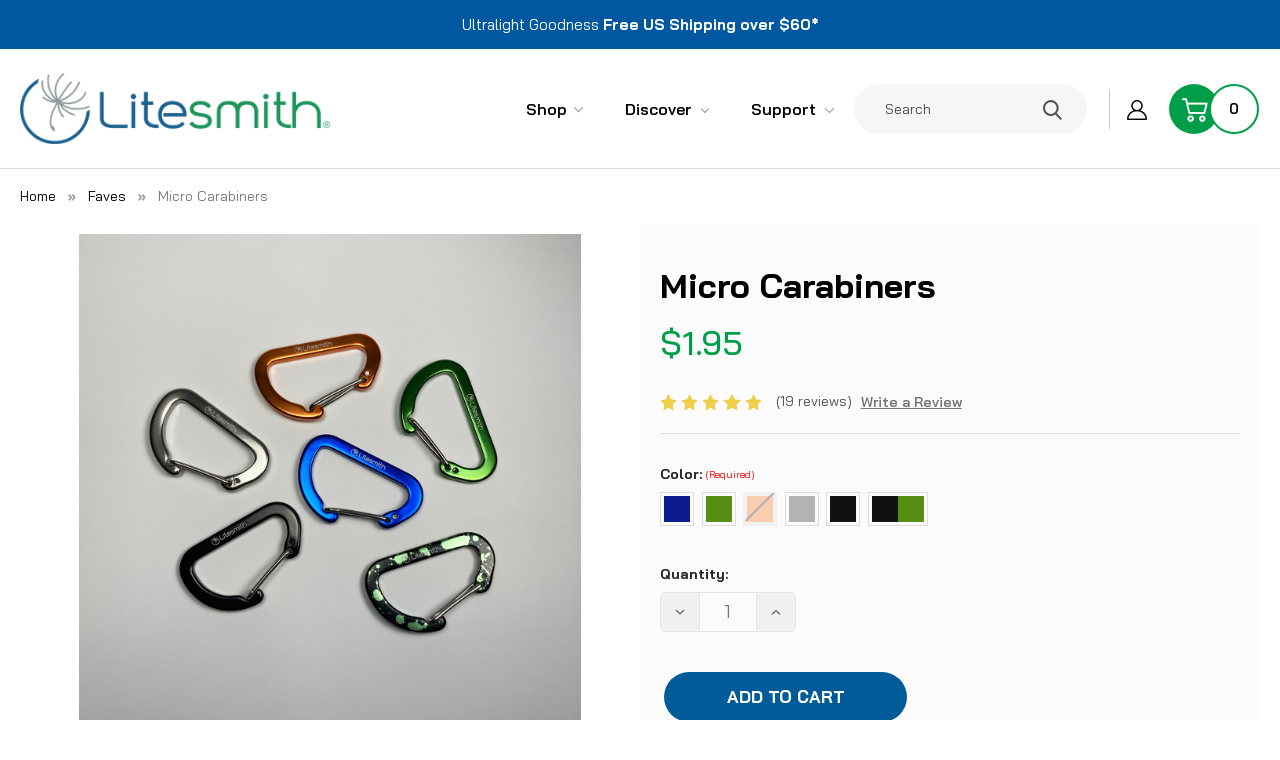

--- FILE ---
content_type: text/html; charset=UTF-8
request_url: https://www.litesmith.com/micro-carabiners/
body_size: 30371
content:


<!DOCTYPE html>
<html class="no-js" lang="en">
    <head>
        <title>Micro Carabiners | Litesmith</title>
        <link rel="dns-prefetch preconnect" href="https://cdn11.bigcommerce.com/s-jmhyu0" crossorigin><link rel="dns-prefetch preconnect" href="https://fonts.googleapis.com/" crossorigin><link rel="dns-prefetch preconnect" href="https://fonts.gstatic.com/" crossorigin>
        <meta property="product:price:amount" content="1.95" /><meta property="product:price:currency" content="USD" /><meta property="og:rating" content="5" /><meta property="og:url" content="https://www.litesmith.com/micro-carabiners/" /><meta property="og:site_name" content="Litesmith" /><meta name="keywords" content="backpacking, hiking, trekking, tramping, bikepacking, ultralight backpacking, ultra light backpacking, ultra-light backpacking, ultralite backpacking, ultra lite backpacking, ultra-lite backpacking, ul backpacking, ultralight hiking, ultra light hiking, ultra-light hiking, ultralite hiking, ultra lite hiking, ultra-lite hiking, ul hiking, ultralight trekking, ultra light trekking, ultra-light trekking, ultralite trekking, ultra lite trekking, ultra-lite trekking, ul trekking, ultralight tramping, ultra light tramping, ultra-light tramping, ultralite tramping, ultra lite tramping, ultra-lite tramping, ul tramping, ultralight adventure, ultra light adventure, ultra-light adventure, ultralite adventure, ultra lite adventure, ultra-lite adventure, ul adventure, ultralight travel, ultra light travel, ultra-light travel, ultralite travel, ultra lite travel, ultra-lite travel, ul travel, lightweight backpacking, light weight backpacking, light-weight backpacking, liteweight backpacking, lite weight backpacking, lite-weight backpacking, lightweight hiking, light weight hiking, light-weight hiking, liteweight hiking, lite weight hiking, lite-weight hiking, lightweight trekking, light weight trekking, light-weight trekking, liteweight trekking, lite weight trekking, lite-weight trekking, lightweight tramping, light weight tramping, light-weight tramping, liteweight tramping, lite weight tramping, lite-weight tramping, ultralight bikepacking, ultra light bikepacking, ultra-light bikepacking, ultralite bikepacking, ultra lite bikepacking, ultra-lite bikepacking, ul bikepacking, lightweight adventure, light weight adventure, light-weight adventure, liteweight adventure, lite weight adventure, lite-weight adventure, lightweight travel, light weight travel, light-weight travel, liteweight travel, lite weight travel, lite-weight travel, litesmith, lite smith, lite-smith, lightsmith, light smith, light-smith, ul, sul, ultralight goodness, ul goodness, one bag, one bag travel, one-bag travel, onebag travel"><meta name="description" content="Micro Carabiners are perfect for when you need to clip it on and clip it off. They are really small at 1.6 x 1.0 x 0.12 in. (40 x 25 x 3 mm). Made of aluminum with a strong wire gate closure, they weigh just 0.12 oz (3.3 g)."><link rel='canonical' href='https://www.litesmith.com/micro-carabiners/' /><meta name='platform' content='bigcommerce.stencil' /><meta property="og:type" content="product" />
<meta property="og:title" content="Micro Carabiners" />
<meta property="og:description" content="Micro Carabiners are perfect for when you need to clip it on and clip it off. They are really small at 1.6 x 1.0 x 0.12 in. (40 x 25 x 3 mm). Made of aluminum with a strong wire gate closure, they weigh just 0.12 oz (3.3 g)." />
<meta property="og:image" content="https://cdn11.bigcommerce.com/s-jmhyu0/products/92/images/2500/Micro-Carabiner-Random__18798.1739422743.500.500.jpg?c=2" />
<meta property="og:availability" content="instock" />
<meta property="pinterest:richpins" content="enabled" />
        
         

        <link href="https://cdn11.bigcommerce.com/s-jmhyu0/product_images/favicon-32x32.png?t&#x3D;1768292842" rel="shortcut icon">
        

        <meta name="viewport" content="width=device-width, initial-scale=1">

        <script>
            document.documentElement.className = document.documentElement.className.replace('no-js', 'js');
        </script>

        <script>
    function browserSupportsAllFeatures() {
        return window.Promise
            && window.fetch
            && window.URL
            && window.URLSearchParams
            && window.WeakMap
            // object-fit support
            && ('objectFit' in document.documentElement.style);
    }

    function loadScript(src) {
        var js = document.createElement('script');
        js.src = src;
        js.onerror = function () {
            console.error('Failed to load polyfill script ' + src);
        };
        document.head.appendChild(js);
    }

    if (!browserSupportsAllFeatures()) {
        loadScript('https://cdn11.bigcommerce.com/s-jmhyu0/stencil/80c903f0-ad8b-013e-6ca6-023cde15881f/e/3ccae610-d287-013e-ea4b-7e3da8c058d4/dist/theme-bundle.polyfills.js');
    }
</script>
        <script>window.consentManagerTranslations = `{"locale":"en","locales":{"consent_manager.data_collection_warning":"en","consent_manager.accept_all_cookies":"en","consent_manager.gdpr_settings":"en","consent_manager.data_collection_preferences":"en","consent_manager.manage_data_collection_preferences":"en","consent_manager.use_data_by_cookies":"en","consent_manager.data_categories_table":"en","consent_manager.allow":"en","consent_manager.accept":"en","consent_manager.deny":"en","consent_manager.dismiss":"en","consent_manager.reject_all":"en","consent_manager.category":"en","consent_manager.purpose":"en","consent_manager.functional_category":"en","consent_manager.functional_purpose":"en","consent_manager.analytics_category":"en","consent_manager.analytics_purpose":"en","consent_manager.targeting_category":"en","consent_manager.advertising_category":"en","consent_manager.advertising_purpose":"en","consent_manager.essential_category":"en","consent_manager.esential_purpose":"en","consent_manager.yes":"en","consent_manager.no":"en","consent_manager.not_available":"en","consent_manager.cancel":"en","consent_manager.save":"en","consent_manager.back_to_preferences":"en","consent_manager.close_without_changes":"en","consent_manager.unsaved_changes":"en","consent_manager.by_using":"en","consent_manager.agree_on_data_collection":"en","consent_manager.change_preferences":"en","consent_manager.cancel_dialog_title":"en","consent_manager.privacy_policy":"en","consent_manager.allow_category_tracking":"en","consent_manager.disallow_category_tracking":"en"},"translations":{"consent_manager.data_collection_warning":"We use cookies (and other similar technologies) to collect data to improve your shopping experience.","consent_manager.accept_all_cookies":"Accept All Cookies","consent_manager.gdpr_settings":"Settings","consent_manager.data_collection_preferences":"Website Data Collection Preferences","consent_manager.manage_data_collection_preferences":"Manage Website Data Collection Preferences","consent_manager.use_data_by_cookies":" uses data collected by cookies and JavaScript libraries to improve your shopping experience.","consent_manager.data_categories_table":"The table below outlines how we use this data by category. To opt out of a category of data collection, select 'No' and save your preferences.","consent_manager.allow":"Allow","consent_manager.accept":"Accept","consent_manager.deny":"Deny","consent_manager.dismiss":"Dismiss","consent_manager.reject_all":"Reject all","consent_manager.category":"Category","consent_manager.purpose":"Purpose","consent_manager.functional_category":"Functional","consent_manager.functional_purpose":"Enables enhanced functionality, such as videos and live chat. If you do not allow these, then some or all of these functions may not work properly.","consent_manager.analytics_category":"Analytics","consent_manager.analytics_purpose":"Provide statistical information on site usage, e.g., web analytics so we can improve this website over time.","consent_manager.targeting_category":"Targeting","consent_manager.advertising_category":"Advertising","consent_manager.advertising_purpose":"Used to create profiles or personalize content to enhance your shopping experience.","consent_manager.essential_category":"Essential","consent_manager.esential_purpose":"Essential for the site and any requested services to work, but do not perform any additional or secondary function.","consent_manager.yes":"Yes","consent_manager.no":"No","consent_manager.not_available":"N/A","consent_manager.cancel":"Cancel","consent_manager.save":"Save","consent_manager.back_to_preferences":"Back to Preferences","consent_manager.close_without_changes":"You have unsaved changes to your data collection preferences. Are you sure you want to close without saving?","consent_manager.unsaved_changes":"You have unsaved changes","consent_manager.by_using":"By using our website, you're agreeing to our","consent_manager.agree_on_data_collection":"By using our website, you're agreeing to the collection of data as described in our ","consent_manager.change_preferences":"You can change your preferences at any time","consent_manager.cancel_dialog_title":"Are you sure you want to cancel?","consent_manager.privacy_policy":"Privacy Policy","consent_manager.allow_category_tracking":"Allow [CATEGORY_NAME] tracking","consent_manager.disallow_category_tracking":"Disallow [CATEGORY_NAME] tracking"}}`;</script>

        <script>
            window.lazySizesConfig = window.lazySizesConfig || {};
            window.lazySizesConfig.loadMode = 1;
        </script>
        <script async src="https://cdn11.bigcommerce.com/s-jmhyu0/stencil/80c903f0-ad8b-013e-6ca6-023cde15881f/e/3ccae610-d287-013e-ea4b-7e3da8c058d4/dist/theme-bundle.head_async.js"></script>
        <script src="https://cdnjs.cloudflare.com/ajax/libs/jquery/3.3.1/jquery.min.js"></script>
        
        <link href="https://fonts.googleapis.com/css?family=Montserrat:700,500,400%7CKarla:400&display=block" rel="stylesheet">
        
        <script async src="https://cdn11.bigcommerce.com/s-jmhyu0/stencil/80c903f0-ad8b-013e-6ca6-023cde15881f/e/3ccae610-d287-013e-ea4b-7e3da8c058d4/dist/theme-bundle.font.js"></script>

        <link data-stencil-stylesheet href="https://cdn11.bigcommerce.com/s-jmhyu0/stencil/80c903f0-ad8b-013e-6ca6-023cde15881f/e/3ccae610-d287-013e-ea4b-7e3da8c058d4/css/theme-9b518340-d287-013e-4d1f-26d149433510.css" rel="stylesheet">
        <link href="https://cdn11.bigcommerce.com/s-jmhyu0/stencil/80c903f0-ad8b-013e-6ca6-023cde15881f/e/3ccae610-d287-013e-ea4b-7e3da8c058d4/scss/custom.css" rel="stylesheet">

        <!-- Start Tracking Code for analytics_googleanalytics -->

<meta name="google-site-verification" content="C9gNAUqeA5Lmfpg_oArOmcyabZ7ueT5E6H86exndHHc" />



<script src="https://chimpstatic.com/mcjs-connected/js/users/21c87b4cb3cc82b88efc13a53/c4b3cbbe6b756f8f31171ef45.js"></script>

<!-- End Tracking Code for analytics_googleanalytics -->


<script type="text/javascript" src="https://checkout-sdk.bigcommerce.com/v1/loader.js" defer></script>
<script src="https://www.google.com/recaptcha/api.js" async defer></script>
<script type="text/javascript">
var BCData = {"product_attributes":{"sku":null,"upc":null,"mpn":null,"gtin":null,"weight":null,"base":false,"image":null,"price":{"without_tax":{"formatted":"$1.95","value":1.95,"currency":"USD"},"tax_label":"Sales Tax"},"out_of_stock_behavior":"label_option","out_of_stock_message":"Out of Stock","available_modifier_values":[],"available_variant_values":[131,130,134,135,745],"in_stock_attributes":[131,130,134,135,745],"selected_attributes":[],"stock":null,"instock":true,"stock_message":null,"purchasable":true,"purchasing_message":null,"call_for_price_message":null}};
</script>

<script nonce="">
(function () {
    var xmlHttp = new XMLHttpRequest();

    xmlHttp.open('POST', 'https://bes.gcp.data.bigcommerce.com/nobot');
    xmlHttp.setRequestHeader('Content-Type', 'application/json');
    xmlHttp.send('{"store_id":"700789","timezone_offset":"-8.0","timestamp":"2026-02-02T08:48:25.33850100Z","visit_id":"443ab14b-64ee-446a-8be1-8a6a2befadf3","channel_id":1}');
})();
</script>

        <div id="fb-root"></div>
    <script>
    (function(d, s, id) {
        var js, fjs = d.getElementsByTagName(s)[0];
        if (d.getElementById(id)) return;
        js = d.createElement(s); js.id = id;
        js.src = "//connect.facebook.net/en_US/all.js#xfbml=1&appId=335962363154441";
        fjs.parentNode.insertBefore(js, fjs);
    }(document, 'script', 'facebook-jssdk'));
    </script>
        
        
        
        
 <style>
.productView-thumbnail-link img {  -webkit-transform: scale(1); transform: scale(1); -webkit-transition: .3s ease-in-out; transition: .3s ease-in-out; }
.productView-thumbnail-link:hover img { -webkit-transform: scale(1.1); transform: scale(1.1); }
.productGrid { overflow: hidden; margin: 0 -12px; }
#product-listing-container div[data-list-name="Category: Gear"] { overflow: hidden; }
.page-sidebar + .page-content .productGrid .product { margin-bottom: 30px;  }


</style>
        
        
        
        
        
        
        
        
    </head>
    <body>
        <svg data-src="https://cdn11.bigcommerce.com/s-jmhyu0/stencil/80c903f0-ad8b-013e-6ca6-023cde15881f/e/3ccae610-d287-013e-ea4b-7e3da8c058d4/img/icon-sprite.svg" class="icons-svg-sprite"></svg>

        <a href="#main-content" class="skip-to-main-link">Skip to main content</a>
 
<script>
    $(document).ready(function(){
      $('body').on('click', 'button.modal-close',  function() {
                $(".quickSearchResults").html("");
      });	
  });
  </script>


<a class="compareIconRight navUser-item--compare"
href="/compare"
data-compare-nav
aria-label="Compare"
>
 Compare <span class="countPill countPill--positive countPill--alt"></span>
</a>

    <div class="HeaderNotification"> 
        <p>   Ultralight Goodness  <strong> Free US Shipping over $60* </strong> </p>
    </div>


<header class="header" role="banner">

    

<div class="hdrmaincontainer">
<a href="#" class="mobileMenu-toggle" data-mobile-menu-toggle="menu">
        <span class="mobileMenu-toggleIcon">Toggle menu</span>
    </a>
<div class="container">
        <div class="headerLeft">
            <div class="header-logo header-logo--center">
                <a href="https://www.litesmith.com/" class="header-logo__link" data-header-logo-link>
    <!-- 
        <div class="header-logo-image-container">
            <img class="header-logo-image"
                 src="https://cdn11.bigcommerce.com/s-jmhyu0/images/stencil/250x80/lite_circle_r_80_pixels_high_1494422723__30157.original.png"
                 srcset="https://cdn11.bigcommerce.com/s-jmhyu0/images/stencil/250x100/lite_circle_r_80_pixels_high_1494422723__30157.original.png"
                 alt="Litesmith"
                 title="Litesmith">
        </div>
 -->

    <img  src="https://cdn11.bigcommerce.com/s-jmhyu0/stencil/80c903f0-ad8b-013e-6ca6-023cde15881f/e/3ccae610-d287-013e-ea4b-7e3da8c058d4/img/logo.jpg" alt="" title="" />

</a>
            </div>
        </div>
        <div class="headerRight">
            
    <div class="navPages-container" id="menu" data-menu>
        <nav class="navPages">
    <div class="navPages-quickSearch">
        <div class="container QuickSearch">
    <form class="form" onsubmit="return false" data-url="/search.php" data-quick-search-form>
        <fieldset class="form-fieldset">
            <div class="form-field">
                <label class="is-srOnly" for="nav-menu-quick-search">Search</label>
                <input class="form-input"
                       data-search-quick
                       name="nav-menu-quick-search"
                       id="nav-menu-quick-search"
                       data-error-message="Search field cannot be empty."
                       placeholder="Search"
                       autocomplete="off"
                >
                <input class="button" type="submit" value="Search">
            </div>
        </fieldset>
    </form>
    <section class="quickSearchResults" data-bind="html: results"></section>
    <p role="status"
       aria-live="polite"
       class="aria-description--hidden"
       data-search-aria-message-predefined-text="product results for"
    ></p>
</div>
    </div>
    <ul class="navPages-list navPages-list-dynamic-webpage">
    
    
            <li class="navPages-item navPages-item-mobileShow">
                <a class="navPages-action has-subMenu activePage"
   href="https://www.litesmith.com/shop-all/"
   data-collapsible="navPages-56"
>
    Shop
    <i class="icon navPages-action-moreIcon" aria-hidden="true">
        <svg><use href="#icon-chevron-down" /></svg>
    </i>
</a>
<div class="navPage-subMenu" id="navPages-56" aria-hidden="true" tabindex="-1">
    <ul class="navPage-subMenu-list">
            <li class="navPage-subMenu-item">
                    <a class="navPage-subMenu-action navPages-action has-subMenu"
                       href="https://www.litesmith.com/clothing/"
                       aria-label="Clothing"
                    >
                        Clothing
                        <span class="collapsible-icon-wrapper"
                            data-collapsible="navPages-100"
                            data-collapsible-disabled-breakpoint="medium"
                            data-collapsible-disabled-state="open"
                            data-collapsible-enabled-state="closed"
                        >
                            <i class="icon navPages-action-moreIcon" aria-hidden="true">
                                <svg><use href="#icon-chevron-down" /></svg>
                            </i>
                        </span>
                    </a>
                    <ul class="navPage-childList" id="navPages-100">
                        <li class="navPage-childList-item">
                            <a class="navPage-childList-action navPages-action"
                               href="https://www.litesmith.com/men/"
                               aria-label="Men"
                            >
                                Men
                            </a>
                        </li>
                        <li class="navPage-childList-item">
                            <a class="navPage-childList-action navPages-action"
                               href="https://www.litesmith.com/women/"
                               aria-label="Women"
                            >
                                Women
                            </a>
                        </li>
                        <li class="navPage-childList-item">
                            <a class="navPage-childList-action navPages-action"
                               href="https://www.litesmith.com/accessories/"
                               aria-label="Accessories"
                            >
                                Accessories
                            </a>
                        </li>
                    </ul>
            </li>
            <li class="navPage-subMenu-item">
                    <a class="navPage-subMenu-action navPages-action has-subMenu"
                       href="https://www.litesmith.com/organize/"
                       aria-label="Organize"
                    >
                        Organize
                        <span class="collapsible-icon-wrapper"
                            data-collapsible="navPages-57"
                            data-collapsible-disabled-breakpoint="medium"
                            data-collapsible-disabled-state="open"
                            data-collapsible-enabled-state="closed"
                        >
                            <i class="icon navPages-action-moreIcon" aria-hidden="true">
                                <svg><use href="#icon-chevron-down" /></svg>
                            </i>
                        </span>
                    </a>
                    <ul class="navPage-childList" id="navPages-57">
                        <li class="navPage-childList-item">
                            <a class="navPage-childList-action navPages-action"
                               href="https://www.litesmith.com/pack-liners/"
                               aria-label="Pack Liners"
                            >
                                Pack Liners
                            </a>
                        </li>
                        <li class="navPage-childList-item">
                            <a class="navPage-childList-action navPages-action"
                               href="https://www.litesmith.com/bags/"
                               aria-label="Bags"
                            >
                                Bags
                            </a>
                        </li>
                        <li class="navPage-childList-item">
                            <a class="navPage-childList-action navPages-action"
                               href="https://www.litesmith.com/bottles/"
                               aria-label="Bottles"
                            >
                                Bottles
                            </a>
                        </li>
                        <li class="navPage-childList-item">
                            <a class="navPage-childList-action navPages-action"
                               href="https://www.litesmith.com/jars-containers/"
                               aria-label="Jars &amp; Containers"
                            >
                                Jars &amp; Containers
                            </a>
                        </li>
                        <li class="navPage-childList-item">
                            <a class="navPage-childList-action navPages-action"
                               href="https://www.litesmith.com/more-organize/"
                               aria-label="More Organize"
                            >
                                More Organize
                            </a>
                        </li>
                    </ul>
            </li>
            <li class="navPage-subMenu-item">
                    <a class="navPage-subMenu-action navPages-action has-subMenu"
                       href="https://www.litesmith.com/hydration/"
                       aria-label="Hydration"
                    >
                        Hydration
                        <span class="collapsible-icon-wrapper"
                            data-collapsible="navPages-58"
                            data-collapsible-disabled-breakpoint="medium"
                            data-collapsible-disabled-state="open"
                            data-collapsible-enabled-state="closed"
                        >
                            <i class="icon navPages-action-moreIcon" aria-hidden="true">
                                <svg><use href="#icon-chevron-down" /></svg>
                            </i>
                        </span>
                    </a>
                    <ul class="navPage-childList" id="navPages-58">
                        <li class="navPage-childList-item">
                            <a class="navPage-childList-action navPages-action"
                               href="https://www.litesmith.com/water-bladders/"
                               aria-label="Water Bladders"
                            >
                                Water Bladders
                            </a>
                        </li>
                        <li class="navPage-childList-item">
                            <a class="navPage-childList-action navPages-action"
                               href="https://www.litesmith.com/water-bottles/"
                               aria-label="Water Bottles"
                            >
                                Water Bottles
                            </a>
                        </li>
                        <li class="navPage-childList-item">
                            <a class="navPage-childList-action navPages-action"
                               href="https://www.litesmith.com/water-filters/"
                               aria-label="Water Filters"
                            >
                                Water Filters
                            </a>
                        </li>
                    </ul>
            </li>
            <li class="navPage-subMenu-item">
                    <a class="navPage-subMenu-action navPages-action has-subMenu"
                       href="https://www.litesmith.com/camp/"
                       aria-label="Camp"
                    >
                        Camp
                        <span class="collapsible-icon-wrapper"
                            data-collapsible="navPages-59"
                            data-collapsible-disabled-breakpoint="medium"
                            data-collapsible-disabled-state="open"
                            data-collapsible-enabled-state="closed"
                        >
                            <i class="icon navPages-action-moreIcon" aria-hidden="true">
                                <svg><use href="#icon-chevron-down" /></svg>
                            </i>
                        </span>
                    </a>
                    <ul class="navPage-childList" id="navPages-59">
                        <li class="navPage-childList-item">
                            <a class="navPage-childList-action navPages-action"
                               href="https://www.litesmith.com/kitchen/"
                               aria-label="Kitchen"
                            >
                                Kitchen
                            </a>
                        </li>
                        <li class="navPage-childList-item">
                            <a class="navPage-childList-action navPages-action"
                               href="https://www.litesmith.com/comfort/"
                               aria-label="Comfort"
                            >
                                Comfort
                            </a>
                        </li>
                        <li class="navPage-childList-item">
                            <a class="navPage-childList-action navPages-action"
                               href="https://www.litesmith.com/shelter/"
                               aria-label="Shelter"
                            >
                                Shelter
                            </a>
                        </li>
                        <li class="navPage-childList-item">
                            <a class="navPage-childList-action navPages-action"
                               href="https://www.litesmith.com/hammock/"
                               aria-label="Hammock"
                            >
                                Hammock
                            </a>
                        </li>
                        <li class="navPage-childList-item">
                            <a class="navPage-childList-action navPages-action"
                               href="https://www.litesmith.com/knives-tools/"
                               aria-label="Knives &amp; Tools"
                            >
                                Knives &amp; Tools
                            </a>
                        </li>
                        <li class="navPage-childList-item">
                            <a class="navPage-childList-action navPages-action"
                               href="https://www.litesmith.com/cordage/"
                               aria-label="Cordage"
                            >
                                Cordage
                            </a>
                        </li>
                        <li class="navPage-childList-item">
                            <a class="navPage-childList-action navPages-action"
                               href="https://www.litesmith.com/care-repair/"
                               aria-label="Care &amp; Repair"
                            >
                                Care &amp; Repair
                            </a>
                        </li>
                    </ul>
            </li>
            <li class="navPage-subMenu-item">
                    <a class="navPage-subMenu-action navPages-action has-subMenu"
                       href="https://www.litesmith.com/health/"
                       aria-label="Health"
                    >
                        Health
                        <span class="collapsible-icon-wrapper"
                            data-collapsible="navPages-60"
                            data-collapsible-disabled-breakpoint="medium"
                            data-collapsible-disabled-state="open"
                            data-collapsible-enabled-state="closed"
                        >
                            <i class="icon navPages-action-moreIcon" aria-hidden="true">
                                <svg><use href="#icon-chevron-down" /></svg>
                            </i>
                        </span>
                    </a>
                    <ul class="navPage-childList" id="navPages-60">
                        <li class="navPage-childList-item">
                            <a class="navPage-childList-action navPages-action"
                               href="https://www.litesmith.com/personal-care/"
                               aria-label="Personal Care"
                            >
                                Personal Care
                            </a>
                        </li>
                        <li class="navPage-childList-item">
                            <a class="navPage-childList-action navPages-action"
                               href="https://www.litesmith.com/First-Aid/"
                               aria-label="First Aid"
                            >
                                First Aid
                            </a>
                        </li>
                        <li class="navPage-childList-item">
                            <a class="navPage-childList-action navPages-action"
                               href="https://www.litesmith.com/sun/"
                               aria-label="Sun"
                            >
                                Sun
                            </a>
                        </li>
                        <li class="navPage-childList-item">
                            <a class="navPage-childList-action navPages-action"
                               href="https://www.litesmith.com/bugs/"
                               aria-label="Bugs"
                            >
                                Bugs
                            </a>
                        </li>
                        <li class="navPage-childList-item">
                            <a class="navPage-childList-action navPages-action"
                               href="https://www.litesmith.com/bears/"
                               aria-label="Bears"
                            >
                                Bears
                            </a>
                        </li>
                        <li class="navPage-childList-item">
                            <a class="navPage-childList-action navPages-action"
                               href="https://www.litesmith.com/emergency-survival/"
                               aria-label="Emergency &amp; Survival"
                            >
                                Emergency &amp; Survival
                            </a>
                        </li>
                    </ul>
            </li>
            <li class="navPage-subMenu-item">
                    <a class="navPage-subMenu-action navPages-action has-subMenu activePage"
                       href="https://www.litesmith.com/gear/"
                       aria-label="Gear"
                    >
                        Gear
                        <span class="collapsible-icon-wrapper"
                            data-collapsible="navPages-62"
                            data-collapsible-disabled-breakpoint="medium"
                            data-collapsible-disabled-state="open"
                            data-collapsible-enabled-state="closed"
                        >
                            <i class="icon navPages-action-moreIcon" aria-hidden="true">
                                <svg><use href="#icon-chevron-down" /></svg>
                            </i>
                        </span>
                    </a>
                    <ul class="navPage-childList" id="navPages-62">
                        <li class="navPage-childList-item">
                            <a class="navPage-childList-action navPages-action"
                               href="https://www.litesmith.com/lighting/"
                               aria-label="Lighting"
                            >
                                Lighting
                            </a>
                        </li>
                        <li class="navPage-childList-item">
                            <a class="navPage-childList-action navPages-action"
                               href="https://www.litesmith.com/power/"
                               aria-label="Power"
                            >
                                Power
                            </a>
                        </li>
                        <li class="navPage-childList-item">
                            <a class="navPage-childList-action navPages-action"
                               href="https://www.litesmith.com/navigation/"
                               aria-label="Navigation"
                            >
                                Navigation
                            </a>
                        </li>
                        <li class="navPage-childList-item">
                            <a class="navPage-childList-action navPages-action"
                               href="https://www.litesmith.com/trekking-poles/"
                               aria-label="Trekking Poles"
                            >
                                Trekking Poles
                            </a>
                        </li>
                        <li class="navPage-childList-item">
                            <a class="navPage-childList-action navPages-action"
                               href="https://www.litesmith.com/snow/"
                               aria-label="Snow"
                            >
                                Snow
                            </a>
                        </li>
                        <li class="navPage-childList-item">
                            <a class="navPage-childList-action navPages-action activePage"
                               href="https://www.litesmith.com/gear-essentials/"
                               aria-label="Gear Essentials"
                            >
                                Gear Essentials
                            </a>
                        </li>
                        <li class="navPage-childList-item">
                            <a class="navPage-childList-action navPages-action"
                               href="https://www.litesmith.com/myog-supplies/"
                               aria-label="MYOG Supplies"
                            >
                                MYOG Supplies
                            </a>
                        </li>
                        <li class="navPage-childList-item">
                            <a class="navPage-childList-action navPages-action"
                               href="https://www.litesmith.com/books/"
                               aria-label="Books"
                            >
                                Books
                            </a>
                        </li>
                    </ul>
            </li>
<li class="navPages-item navPages-item-page navPages-item-page-static-mobile">
  <a class="navPages-action" href="/shop-all">Shop All</a>
  <a class="navPages-action" href="/new-arrivals/">New Arrivals</a>
  <a class="navPages-action" href="/faves/">Faves</a>
  <a class="navPages-action" href="/giftcertificates.php">Gift Certificates</a>
  <a class="navPages-action" href="/on-sale/">On Sale</a>
  <a class="navPages-action" href="/outlet/">Outlet</a>
</li>

    </ul>
    </div>
            </li>
            <li class="navPages-item navPages-item-mobileShow">
                <a class="navPages-action"
   href="https://www.litesmith.com/new-arrivals/"
   aria-label="New Arrivals"
>
    New Arrivals
</a>
            </li>
            <li class="navPages-item navPages-item-mobileShow">
                <a class="navPages-action"
   href="https://www.litesmith.com/faves/"
   aria-label="Faves"
>
    Faves
</a>
            </li>
            <li class="navPages-item navPages-item-mobileShow">
                <a class="navPages-action"
   href="https://www.litesmith.com/gift-certificates/"
   aria-label="Gift Certificates"
>
    Gift Certificates
</a>
            </li>
            <li class="navPages-item navPages-item-mobileShow">
                <a class="navPages-action"
   href="https://www.litesmith.com/on-sale/"
   aria-label="On Sale"
>
    On Sale
</a>
            </li>
            <li class="navPages-item navPages-item-mobileShow">
                <a class="navPages-action"
   href="https://www.litesmith.com/outlet/"
   aria-label="Outlet"
>
    Outlet
</a>
            </li>
        
        
<li class="navPages-item navPages-item-desktopShow">
<a class="navPages-action has-subMenu" href="" data-collapsible="navPages-shop123">
    Shop
    <i class="icon navPages-action-moreIcon" aria-hidden="true">
        <svg><use href="#icon-chevron-down" /></svg>
    </i>
</a>
</li>
<div class="navPage-subMenu" id="navPages-shop123" aria-hidden="true" tabindex="-1">
    <ul class="navPage-subMenu-list navPage-subMenu-list-main">
             <li class="navPages-item navPages-item-page">
                 <a class="navPages-action"
                    href="/clothing/"
                    aria-label="Clothing"
                 >
                     Clothing
                 </a>

<div class="navPage-subMenu navPage-subMenu-child" id="navPages-" aria-hidden="true" tabindex="-1">
    <ul class="navPage-subMenu-list">
        
            <li class="navPage-subMenu-item">
                    <a class="navPage-subMenu-action navPages-action"
                       href="/men/"
                       aria-label="Men"
                    >
                        Men
                    </a>
            </li>
            <li class="navPage-subMenu-item">
                    <a class="navPage-subMenu-action navPages-action"
                       href="/women/"
                       aria-label="Women"
                    >
                        Women
                    </a>
            </li>
            <li class="navPage-subMenu-item">
                    <a class="navPage-subMenu-action navPages-action"
                       href="/accessories/"
                       aria-label="Accessories"
                    >
                        Accessories
                    </a>
            </li>
        
        
    </ul>
</div>
             </li>

             <li class="navPages-item navPages-item-page">
                 <a class="navPages-action"
                    href="/organize"
                    aria-label="Organize"
                 >
                     Organize
                 </a>

<div class="navPage-subMenu navPage-subMenu-child" id="navPages-" aria-hidden="true" tabindex="-1">
    <ul class="navPage-subMenu-list">
        
            <li class="navPage-subMenu-item">
                    <a class="navPage-subMenu-action navPages-action"
                       href="/pack-liners"
                       aria-label="Pack Liners"
                    >
                        Pack Liners
                    </a>
            </li>
            <li class="navPage-subMenu-item">
                    <a class="navPage-subMenu-action navPages-action"
                       href="/bags"
                       aria-label="Bags"
                    >
                        Bags
                    </a>
            </li>
            <li class="navPage-subMenu-item">
                    <a class="navPage-subMenu-action navPages-action"
                       href="/bottles/"
                       aria-label="Bottles"
                    >
                        Bottles
                    </a>
            </li>
            <li class="navPage-subMenu-item">
                    <a class="navPage-subMenu-action navPages-action"
                       href="/jars-containers/"
                       aria-label="Jars &amp; Containers"
                    >
                        Jars &amp; Containers
                    </a>
            </li>
            <li class="navPage-subMenu-item">
                    <a class="navPage-subMenu-action navPages-action"
                       href="/more-organize"
                       aria-label="More Organize"
                    >
                        More Organize
                    </a>
            </li>
        
        
    </ul>
</div>
             </li>

             <li class="navPages-item navPages-item-page">
                 <a class="navPages-action"
                    href="/hydration/"
                    aria-label="Hydration"
                 >
                     Hydration
                 </a>

<div class="navPage-subMenu navPage-subMenu-child" id="navPages-" aria-hidden="true" tabindex="-1">
    <ul class="navPage-subMenu-list">
        
            <li class="navPage-subMenu-item">
                    <a class="navPage-subMenu-action navPages-action"
                       href="/water-bladders"
                       aria-label="Water Bladders"
                    >
                        Water Bladders
                    </a>
            </li>
            <li class="navPage-subMenu-item">
                    <a class="navPage-subMenu-action navPages-action"
                       href="/water-bottles"
                       aria-label="Water Bottles"
                    >
                        Water Bottles
                    </a>
            </li>
            <li class="navPage-subMenu-item">
                    <a class="navPage-subMenu-action navPages-action"
                       href="/water-filters"
                       aria-label="Water Filters"
                    >
                        Water Filters
                    </a>
            </li>
        
        
    </ul>
</div>
             </li>

             <li class="navPages-item navPages-item-page">
                 <a class="navPages-action"
                    href="/camp"
                    aria-label="Camp"
                 >
                     Camp
                 </a>

<div class="navPage-subMenu navPage-subMenu-child" id="navPages-" aria-hidden="true" tabindex="-1">
    <ul class="navPage-subMenu-list">
        
            <li class="navPage-subMenu-item">
                    <a class="navPage-subMenu-action navPages-action"
                       href="/kitchen"
                       aria-label="Kitchen"
                    >
                        Kitchen
                    </a>
            </li>
            <li class="navPage-subMenu-item">
                    <a class="navPage-subMenu-action navPages-action"
                       href="/comfort"
                       aria-label="Comfort"
                    >
                        Comfort
                    </a>
            </li>
            <li class="navPage-subMenu-item">
                    <a class="navPage-subMenu-action navPages-action"
                       href="/shelter/"
                       aria-label="Shelter"
                    >
                        Shelter
                    </a>
            </li>
            <li class="navPage-subMenu-item">
                    <a class="navPage-subMenu-action navPages-action"
                       href="/hammock/"
                       aria-label="Hammock"
                    >
                        Hammock
                    </a>
            </li>
            <li class="navPage-subMenu-item">
                    <a class="navPage-subMenu-action navPages-action"
                       href="/knives-tools/"
                       aria-label="Knives &amp; Tools"
                    >
                        Knives &amp; Tools
                    </a>
            </li>
            <li class="navPage-subMenu-item">
                    <a class="navPage-subMenu-action navPages-action"
                       href="/cordage/"
                       aria-label="Cordage"
                    >
                        Cordage
                    </a>
            </li>
            <li class="navPage-subMenu-item">
                    <a class="navPage-subMenu-action navPages-action"
                       href="/care-repair"
                       aria-label="Care &amp; Repair"
                    >
                        Care &amp; Repair
                    </a>
            </li>
        
        
    </ul>
</div>
             </li>

             <li class="navPages-item navPages-item-page">
                 <a class="navPages-action"
                    href="/health/"
                    aria-label="Health"
                 >
                     Health
                 </a>

<div class="navPage-subMenu navPage-subMenu-child" id="navPages-" aria-hidden="true" tabindex="-1">
    <ul class="navPage-subMenu-list">
        
            <li class="navPage-subMenu-item">
                    <a class="navPage-subMenu-action navPages-action"
                       href="/personal-care"
                       aria-label="Personal Care"
                    >
                        Personal Care
                    </a>
            </li>
            <li class="navPage-subMenu-item">
                    <a class="navPage-subMenu-action navPages-action"
                       href="/first-aid"
                       aria-label="First Aid"
                    >
                        First Aid
                    </a>
            </li>
            <li class="navPage-subMenu-item">
                    <a class="navPage-subMenu-action navPages-action"
                       href="/sun/"
                       aria-label="Sun"
                    >
                        Sun
                    </a>
            </li>
            <li class="navPage-subMenu-item">
                    <a class="navPage-subMenu-action navPages-action"
                       href="/bugs/"
                       aria-label="Bugs"
                    >
                        Bugs
                    </a>
            </li>
            <li class="navPage-subMenu-item">
                    <a class="navPage-subMenu-action navPages-action"
                       href="/bears/"
                       aria-label="Bears"
                    >
                        Bears
                    </a>
            </li>
            <li class="navPage-subMenu-item">
                    <a class="navPage-subMenu-action navPages-action"
                       href="/emergency-survival/"
                       aria-label="Emergency &amp; Survival"
                    >
                        Emergency &amp; Survival
                    </a>
            </li>
        
        
    </ul>
</div>
             </li>

             <li class="navPages-item navPages-item-page">
                 <a class="navPages-action"
                    href="/gear/"
                    aria-label="Gear"
                 >
                     Gear
                 </a>

<div class="navPage-subMenu navPage-subMenu-child" id="navPages-" aria-hidden="true" tabindex="-1">
    <ul class="navPage-subMenu-list">
        
            <li class="navPage-subMenu-item">
                    <a class="navPage-subMenu-action navPages-action has-subMenu"
                       href="/lighting"
                       aria-label="Lighting"
                    >
                        Lighting
                        <span class="collapsible-icon-wrapper"
                            data-collapsible="navPages-"
                            data-collapsible-disabled-breakpoint="medium"
                            data-collapsible-disabled-state="open"
                            data-collapsible-enabled-state="closed"
                        >
                            <i class="icon navPages-action-moreIcon" aria-hidden="true">
                                <svg><use href="#icon-chevron-down" /></svg>
                            </i>
                        </span>
                    </a>
            </li>
            <li class="navPage-subMenu-item">
                    <a class="navPage-subMenu-action navPages-action"
                       href="/power/"
                       aria-label="Power"
                    >
                        Power
                    </a>
            </li>
            <li class="navPage-subMenu-item">
                    <a class="navPage-subMenu-action navPages-action"
                       href="/navigation/"
                       aria-label="Navigation"
                    >
                        Navigation
                    </a>
            </li>
            <li class="navPage-subMenu-item">
                    <a class="navPage-subMenu-action navPages-action"
                       href="/trekking-poles/"
                       aria-label="Trekking Poles"
                    >
                        Trekking Poles
                    </a>
            </li>
            <li class="navPage-subMenu-item">
                    <a class="navPage-subMenu-action navPages-action"
                       href="/snow/"
                       aria-label="Snow"
                    >
                        Snow
                    </a>
            </li>
            <li class="navPage-subMenu-item">
                    <a class="navPage-subMenu-action navPages-action"
                       href="/gear-essentials/"
                       aria-label="Gear Essentials"
                    >
                        Gear Essentials
                    </a>
            </li>
            <li class="navPage-subMenu-item">
                    <a class="navPage-subMenu-action navPages-action"
                       href="/myog-supplies/"
                       aria-label="MYOG Supplies"
                    >
                        MYOG Supplies
                    </a>
            </li>
            <li class="navPage-subMenu-item">
                    <a class="navPage-subMenu-action navPages-action"
                       href="/books/"
                       aria-label="Books"
                    >
                        Books
                    </a>
            </li>
        
        
    </ul>
</div>
             </li>

         
<li class="navPages-item navPages-item-page navPages-item-page-static">
  <a class="navPages-action" href="/shop-all">Shop All</a>
  <a class="navPages-action" href="/new-arrivals/">New Arrivals</a>
  <a class="navPages-action" href="/faves/">Faves</a>
  <a class="navPages-action" href="/giftcertificates.php">Gift Certificates</a>
  <a class="navPages-action" href="/on-sale/">On Sale</a>
  <a class="navPages-action" href="/outlet/">Outlet</a>
</li>
<li class="navPages-item navPages-item-page navPages-item-cat-image">
  <a href="/new-arrivals/"><img  src="https://cdn10.bigcommerce.com/s-jmhyu0/images/stencil/original/image-manager/mega-menu-img-newimg.jpg" alt="" title="" /> 
    <span class="hdrbtn"> New Arrivals </span>
  </a>
</li>

         
        </ul>
</div> 
          
    </ul>
    
    <li class="navPages-item navPages-item-single">
          <a class="navPages-action has-subMenu" href="#" data-collapsible="navPages-about">
              Discover
              <i class="icon navPages-action-moreIcon" aria-hidden="true">
                  <svg><use href="#icon-chevron-down" /></svg>
              </i>
          </a>
          <div class="navPage-subMenu navPage-subMenu-simple-menu" id="navPages-about" aria-hidden="true" tabindex="-1">
            <ul class="navPage-subMenu-list">
            <li class="navPage-subMenu-item">
                    <a class="navPage-subMenu-action navPages-action" href="/adventure-light" aria-label="Our Story">
                        Our Story
                    </a>
            </li>
            <li class="navPage-subMenu-item">
                    <a class="navPage-subMenu-action navPages-action" href="/ultralight-basics/" aria-label="Ultralight Basics">
                        Ultralight Basics
                    </a>
            </li>
            <li class="navPage-subMenu-item">
                    <a class="navPage-subMenu-action navPages-action" href="/hiker-lingo/" aria-label="Hiker Lingo">
                        Hiker Lingo
                    </a>
            </li>
    </ul>
        </div>
         </li>
         
        <li class="navPages-item navPages-item-single">
          <a class="navPages-action has-subMenu" href="/support" data-collapsible="navPages-support">
              Support
              <i class="icon navPages-action-moreIcon" aria-hidden="true">
                  <svg><use href="#icon-chevron-down" /></svg>
              </i>
          </a>
          <div class="navPage-subMenu navPage-subMenu-simple-menu" id="navPages-support" aria-hidden="true" tabindex="-1">
    <ul class="navPage-subMenu-list">
          
			  <li class="navPage-subMenu-item"> <a class="navPage-subMenu-action navPages-action" href="/shipping/" aria-label="Shipping"> Shipping </a> </li>
  <li class="navPage-subMenu-item"> <a class="navPage-subMenu-action navPages-action" href="/warranty/" aria-label="Warranty"> Warranty </a> </li>
  <li class="navPage-subMenu-item"> <a class="navPage-subMenu-action navPages-action" href="/returns/" aria-label="Returns"> Returns </a> </li>
  <li class="navPage-subMenu-item"> <a class="navPage-subMenu-action navPages-action" href="/contact-us/" aria-label="Contact Us"> Contact Us </a> </li>
          </ul>
        </div>
         </li>
          
    
    
    <ul class="navPages-list navPages-list--user">
            <li class="navPages-item">
                <a class="navPages-action"
                   href="/giftcertificates.php"
                   aria-label="Gift Certificates"
                >
                    Gift Certificates
                </a>
            </li>
            <li class="navPages-item">
                <a class="navPages-action"
                   href="/login.php"
                   aria-label="Sign in"
                >
                    Sign in
                </a>
                    or
                    <a class="navPages-action"
                       href="/login.php?action&#x3D;create_account"
                       aria-label="Register"
                    >
                        Register
                    </a>
            </li>
    </ul>
</nav>
    </div>

            <nav class="navUser">
        
    

    <ul class="navUser-section navUser-section--alt">
      
        
        <li class="navUser-item SearchIcon">
            <div class="dropdown dropdown--quickSearch" id="quickSearch" aria-hidden="true" data-prevent-quick-search-close>
                <div class="container QuickSearch">
    <form class="form" onsubmit="return false" data-url="/search.php" data-quick-search-form>
        <fieldset class="form-fieldset">
            <div class="form-field">
                <label class="is-srOnly" for="nav-quick-search">Search</label>
                <input class="form-input"
                       data-search-quick
                       name="nav-quick-search"
                       id="nav-quick-search"
                       data-error-message="Search field cannot be empty."
                       placeholder="Search"
                       autocomplete="off"
                >
                <input class="button" type="submit" value="Search">
            </div>
        </fieldset>
    </form>
    <section class="quickSearchResults" data-bind="html: results"></section>
    <p role="status"
       aria-live="polite"
       class="aria-description--hidden"
       data-search-aria-message-predefined-text="product results for"
    ></p>
</div>
            </div>

            <button class="navUser-action navUser-action--quickSearch"
               type="button"
               id="quick-search-expand"
               data-search="quickSearch"
               aria-controls="quickSearch"
               aria-label="Search"
            >
            <img  src="https://cdn11.bigcommerce.com/s-jmhyu0/stencil/80c903f0-ad8b-013e-6ca6-023cde15881f/e/3ccae610-d287-013e-ea4b-7e3da8c058d4/img/search-icon.png" alt="" title="" /> 
            </button>
        </li>
       
        <li class="navUser-item navUser-item--account">
                <a class="navUser-action"
                   href="/login.php"
                   aria-label="Sign in"
                >
                <img  src="https://cdn11.bigcommerce.com/s-jmhyu0/stencil/80c903f0-ad8b-013e-6ca6-023cde15881f/e/3ccae610-d287-013e-ea4b-7e3da8c058d4/img/acc-icon.png" alt="" title="" />   
                </a>
                
        </li>
        <li class="navUser-item navUser-item--cart">
            <a class="navUser-action"
               data-cart-preview
               data-dropdown="cart-preview-dropdown"
               data-options="align:right"
               href="/cart.php"
               aria-label="Cart with 0 items"
            >
                <span class="navUser-item-cartLabel"> <img  src="https://cdn11.bigcommerce.com/s-jmhyu0/stencil/80c903f0-ad8b-013e-6ca6-023cde15881f/e/3ccae610-d287-013e-ea4b-7e3da8c058d4/img/cart-icon.png" alt="" title="" />    </span>
                <span class="countPill cart-quantity"></span>
            </a>

            <div class="dropdown-menu" id="cart-preview-dropdown" data-dropdown-content aria-hidden="true"></div>
        </li>
    </ul>
   
</nav>
        </div>
</div>
</div>




   
    

   




</header>
<div data-content-region="header_bottom--global"><div data-layout-id="6de92ed4-a2ef-4e94-a535-f5ad9a2db661">       <div data-sub-layout-container="166045f5-8297-4740-830e-88a228953004" data-layout-name="Layout">
    <style data-container-styling="166045f5-8297-4740-830e-88a228953004">
        [data-sub-layout-container="166045f5-8297-4740-830e-88a228953004"] {
            box-sizing: border-box;
            display: flex;
            flex-wrap: wrap;
            z-index: 0;
            position: relative;
            height: ;
            padding-top: 0px;
            padding-right: 0px;
            padding-bottom: 0px;
            padding-left: 0px;
            margin-top: 0px;
            margin-right: 0px;
            margin-bottom: 0px;
            margin-left: 0px;
            border-width: 0px;
            border-style: solid;
            border-color: #333333;
        }

        [data-sub-layout-container="166045f5-8297-4740-830e-88a228953004"]:after {
            display: block;
            position: absolute;
            top: 0;
            left: 0;
            bottom: 0;
            right: 0;
            background-size: cover;
            z-index: auto;
        }
    </style>

    <div data-sub-layout="d89188ae-0b0b-4c3c-b23d-e4d4e7e7c5e1">
        <style data-column-styling="d89188ae-0b0b-4c3c-b23d-e4d4e7e7c5e1">
            [data-sub-layout="d89188ae-0b0b-4c3c-b23d-e4d4e7e7c5e1"] {
                display: flex;
                flex-direction: column;
                box-sizing: border-box;
                flex-basis: 100%;
                max-width: 100%;
                z-index: 0;
                position: relative;
                height: ;
                padding-top: 0px;
                padding-right: 0px;
                padding-bottom: 0px;
                padding-left: 0px;
                margin-top: 0px;
                margin-right: 0px;
                margin-bottom: 0px;
                margin-left: 0px;
                border-width: 0px;
                border-style: solid;
                border-color: #333333;
                justify-content: center;
            }
            [data-sub-layout="d89188ae-0b0b-4c3c-b23d-e4d4e7e7c5e1"]:after {
                display: block;
                position: absolute;
                top: 0;
                left: 0;
                bottom: 0;
                right: 0;
                background-size: cover;
                z-index: auto;
            }
            @media only screen and (max-width: 700px) {
                [data-sub-layout="d89188ae-0b0b-4c3c-b23d-e4d4e7e7c5e1"] {
                    flex-basis: 100%;
                    max-width: 100%;
                }
            }
        </style>
    </div>
</div>

</div></div>
<div data-content-region="header_bottom"></div>
        <main class="body" id="main-content" role="main" data-currency-code="USD">
     
    <div class="container">
        
    <nav aria-label="Breadcrumb">
    <ol class="breadcrumbs">
                <li class="breadcrumb ">
                    <a class="breadcrumb-label"
                       href="https://www.litesmith.com/"
                       
                    >
                        <span>Home</span>
                    </a>
                </li>
                <li class="breadcrumb ">
                    <a class="breadcrumb-label"
                       href="https://www.litesmith.com/faves/"
                       
                    >
                        <span>Faves</span>
                    </a>
                </li>
                <li class="breadcrumb is-active">
                    <a class="breadcrumb-label"
                       href="https://www.litesmith.com/micro-carabiners/"
                       aria-current="page"
                    >
                        <span>Micro Carabiners</span>
                    </a>
                </li>
    </ol>
</nav>

<script type="application/ld+json">
{
    "@context": "https://schema.org",
    "@type": "BreadcrumbList",
    "itemListElement":
    [
        {
            "@type": "ListItem",
            "position": 1,
            "item": {
                "@id": "https://www.litesmith.com/",
                "name": "Home"
            }
        },
        {
            "@type": "ListItem",
            "position": 2,
            "item": {
                "@id": "https://www.litesmith.com/faves/",
                "name": "Faves"
            }
        },
        {
            "@type": "ListItem",
            "position": 3,
            "item": {
                "@id": "https://www.litesmith.com/micro-carabiners/",
                "name": "Micro Carabiners"
            }
        }
    ]
}
</script>


    <div class="productView">
        

<div class="productView"
    data-event-type="product"
    data-entity-id="92"
    data-name="Micro Carabiners"
    data-product-category="
        Shop, 
            Shop/Organize, 
            Shop/Camp, 
            Shop/Gear, 
            Shop/Organize/More Organize, 
            Shop/Camp/Hammock, 
            Shop/Gear/Gear Essentials, 
            Shop All, 
            Faves
    "
    data-product-brand=""
    data-product-price="
            1.95
"
    data-product-variant="single-product-option">


    <section class="productView-images" data-image-gallery>
        <span
    data-carousel-content-change-message
    class="aria-description--hidden"
    aria-live="polite" 
    role="status"></span>
        <figure class="productView-image"
                data-image-gallery-main
                data-zoom-image="https://cdn11.bigcommerce.com/s-jmhyu0/images/stencil/1280x1280/products/92/2500/Micro-Carabiner-Random__18798.1739422743.jpg?c=2"
                >
            <div class="productView-img-container">
                    <a href="https://cdn11.bigcommerce.com/s-jmhyu0/images/stencil/1280x1280/products/92/2500/Micro-Carabiner-Random__18798.1739422743.jpg?c=2"
                        target="_blank">
                <img src="https://cdn11.bigcommerce.com/s-jmhyu0/images/stencil/500x659/products/92/2500/Micro-Carabiner-Random__18798.1739422743.jpg?c=2" original-src="https://cdn11.bigcommerce.com/s-jmhyu0/images/stencil/500x659/products/92/2500/Micro-Carabiner-Random__18798.1739422743.jpg?c=2" alt="Pick your favorite" title="Pick your favorite" data-sizes="auto"
    srcset="https://cdn11.bigcommerce.com/s-jmhyu0/images/stencil/80w/products/92/2500/Micro-Carabiner-Random__18798.1739422743.jpg?c=2"
    original-srcset="https://cdn11.bigcommerce.com/s-jmhyu0/images/stencil/80w/products/92/2500/Micro-Carabiner-Random__18798.1739422743.jpg?c=2"
data-srcset="https://cdn11.bigcommerce.com/s-jmhyu0/images/stencil/80w/products/92/2500/Micro-Carabiner-Random__18798.1739422743.jpg?c=2 80w, https://cdn11.bigcommerce.com/s-jmhyu0/images/stencil/160w/products/92/2500/Micro-Carabiner-Random__18798.1739422743.jpg?c=2 160w, https://cdn11.bigcommerce.com/s-jmhyu0/images/stencil/320w/products/92/2500/Micro-Carabiner-Random__18798.1739422743.jpg?c=2 320w, https://cdn11.bigcommerce.com/s-jmhyu0/images/stencil/640w/products/92/2500/Micro-Carabiner-Random__18798.1739422743.jpg?c=2 640w, https://cdn11.bigcommerce.com/s-jmhyu0/images/stencil/960w/products/92/2500/Micro-Carabiner-Random__18798.1739422743.jpg?c=2 960w, https://cdn11.bigcommerce.com/s-jmhyu0/images/stencil/1280w/products/92/2500/Micro-Carabiner-Random__18798.1739422743.jpg?c=2 1280w, https://cdn11.bigcommerce.com/s-jmhyu0/images/stencil/1920w/products/92/2500/Micro-Carabiner-Random__18798.1739422743.jpg?c=2 1920w, https://cdn11.bigcommerce.com/s-jmhyu0/images/stencil/2560w/products/92/2500/Micro-Carabiner-Random__18798.1739422743.jpg?c=2 2560w"
original-srcset="https://cdn11.bigcommerce.com/s-jmhyu0/images/stencil/80w/products/92/2500/Micro-Carabiner-Random__18798.1739422743.jpg?c=2 80w, https://cdn11.bigcommerce.com/s-jmhyu0/images/stencil/160w/products/92/2500/Micro-Carabiner-Random__18798.1739422743.jpg?c=2 160w, https://cdn11.bigcommerce.com/s-jmhyu0/images/stencil/320w/products/92/2500/Micro-Carabiner-Random__18798.1739422743.jpg?c=2 320w, https://cdn11.bigcommerce.com/s-jmhyu0/images/stencil/640w/products/92/2500/Micro-Carabiner-Random__18798.1739422743.jpg?c=2 640w, https://cdn11.bigcommerce.com/s-jmhyu0/images/stencil/960w/products/92/2500/Micro-Carabiner-Random__18798.1739422743.jpg?c=2 960w, https://cdn11.bigcommerce.com/s-jmhyu0/images/stencil/1280w/products/92/2500/Micro-Carabiner-Random__18798.1739422743.jpg?c=2 1280w, https://cdn11.bigcommerce.com/s-jmhyu0/images/stencil/1920w/products/92/2500/Micro-Carabiner-Random__18798.1739422743.jpg?c=2 1920w, https://cdn11.bigcommerce.com/s-jmhyu0/images/stencil/2560w/products/92/2500/Micro-Carabiner-Random__18798.1739422743.jpg?c=2 2560w"

class="lazyload productView-image--default"

data-main-image />
                    </a>
            </div>
        </figure>
        <ul class="productView-thumbnails" data-slick='{
                "infinite": false,
                "mobileFirst": true,
                "dots": false,
                "accessibility": false,
                "slidesToShow": 5,
                "slidesToScroll": 5
            }'>
                <li class="productView-thumbnail">
                    <a
                        class="productView-thumbnail-link"
                        href="https://cdn11.bigcommerce.com/s-jmhyu0/images/stencil/1280x1280/products/92/2500/Micro-Carabiner-Random__18798.1739422743.jpg?c=2"
                        data-image-gallery-item
                        data-image-gallery-new-image-url="https://cdn11.bigcommerce.com/s-jmhyu0/images/stencil/500x659/products/92/2500/Micro-Carabiner-Random__18798.1739422743.jpg?c=2"
                        data-image-gallery-new-image-srcset="https://cdn11.bigcommerce.com/s-jmhyu0/images/stencil/80w/products/92/2500/Micro-Carabiner-Random__18798.1739422743.jpg?c=2 80w, https://cdn11.bigcommerce.com/s-jmhyu0/images/stencil/160w/products/92/2500/Micro-Carabiner-Random__18798.1739422743.jpg?c=2 160w, https://cdn11.bigcommerce.com/s-jmhyu0/images/stencil/320w/products/92/2500/Micro-Carabiner-Random__18798.1739422743.jpg?c=2 320w, https://cdn11.bigcommerce.com/s-jmhyu0/images/stencil/640w/products/92/2500/Micro-Carabiner-Random__18798.1739422743.jpg?c=2 640w, https://cdn11.bigcommerce.com/s-jmhyu0/images/stencil/960w/products/92/2500/Micro-Carabiner-Random__18798.1739422743.jpg?c=2 960w, https://cdn11.bigcommerce.com/s-jmhyu0/images/stencil/1280w/products/92/2500/Micro-Carabiner-Random__18798.1739422743.jpg?c=2 1280w, https://cdn11.bigcommerce.com/s-jmhyu0/images/stencil/1920w/products/92/2500/Micro-Carabiner-Random__18798.1739422743.jpg?c=2 1920w, https://cdn11.bigcommerce.com/s-jmhyu0/images/stencil/2560w/products/92/2500/Micro-Carabiner-Random__18798.1739422743.jpg?c=2 2560w"
                        data-image-gallery-zoom-image-url="https://cdn11.bigcommerce.com/s-jmhyu0/images/stencil/1280x1280/products/92/2500/Micro-Carabiner-Random__18798.1739422743.jpg?c=2"
                    >
                    <img src="https://cdn11.bigcommerce.com/s-jmhyu0/images/stencil/200x200/products/92/2500/Micro-Carabiner-Random__18798.1739422743.jpg?c=2" original-src="https://cdn11.bigcommerce.com/s-jmhyu0/images/stencil/200x200/products/92/2500/Micro-Carabiner-Random__18798.1739422743.jpg?c=2" alt="Pick your favorite" title="Pick your favorite" data-sizes="auto"
    srcset="https://cdn11.bigcommerce.com/s-jmhyu0/images/stencil/80w/products/92/2500/Micro-Carabiner-Random__18798.1739422743.jpg?c=2"
    original-srcset="https://cdn11.bigcommerce.com/s-jmhyu0/images/stencil/80w/products/92/2500/Micro-Carabiner-Random__18798.1739422743.jpg?c=2"
data-srcset="https://cdn11.bigcommerce.com/s-jmhyu0/images/stencil/80w/products/92/2500/Micro-Carabiner-Random__18798.1739422743.jpg?c=2 80w, https://cdn11.bigcommerce.com/s-jmhyu0/images/stencil/160w/products/92/2500/Micro-Carabiner-Random__18798.1739422743.jpg?c=2 160w, https://cdn11.bigcommerce.com/s-jmhyu0/images/stencil/320w/products/92/2500/Micro-Carabiner-Random__18798.1739422743.jpg?c=2 320w, https://cdn11.bigcommerce.com/s-jmhyu0/images/stencil/640w/products/92/2500/Micro-Carabiner-Random__18798.1739422743.jpg?c=2 640w, https://cdn11.bigcommerce.com/s-jmhyu0/images/stencil/960w/products/92/2500/Micro-Carabiner-Random__18798.1739422743.jpg?c=2 960w, https://cdn11.bigcommerce.com/s-jmhyu0/images/stencil/1280w/products/92/2500/Micro-Carabiner-Random__18798.1739422743.jpg?c=2 1280w, https://cdn11.bigcommerce.com/s-jmhyu0/images/stencil/1920w/products/92/2500/Micro-Carabiner-Random__18798.1739422743.jpg?c=2 1920w, https://cdn11.bigcommerce.com/s-jmhyu0/images/stencil/2560w/products/92/2500/Micro-Carabiner-Random__18798.1739422743.jpg?c=2 2560w"
original-srcset="https://cdn11.bigcommerce.com/s-jmhyu0/images/stencil/80w/products/92/2500/Micro-Carabiner-Random__18798.1739422743.jpg?c=2 80w, https://cdn11.bigcommerce.com/s-jmhyu0/images/stencil/160w/products/92/2500/Micro-Carabiner-Random__18798.1739422743.jpg?c=2 160w, https://cdn11.bigcommerce.com/s-jmhyu0/images/stencil/320w/products/92/2500/Micro-Carabiner-Random__18798.1739422743.jpg?c=2 320w, https://cdn11.bigcommerce.com/s-jmhyu0/images/stencil/640w/products/92/2500/Micro-Carabiner-Random__18798.1739422743.jpg?c=2 640w, https://cdn11.bigcommerce.com/s-jmhyu0/images/stencil/960w/products/92/2500/Micro-Carabiner-Random__18798.1739422743.jpg?c=2 960w, https://cdn11.bigcommerce.com/s-jmhyu0/images/stencil/1280w/products/92/2500/Micro-Carabiner-Random__18798.1739422743.jpg?c=2 1280w, https://cdn11.bigcommerce.com/s-jmhyu0/images/stencil/1920w/products/92/2500/Micro-Carabiner-Random__18798.1739422743.jpg?c=2 1920w, https://cdn11.bigcommerce.com/s-jmhyu0/images/stencil/2560w/products/92/2500/Micro-Carabiner-Random__18798.1739422743.jpg?c=2 2560w"

class="lazyload"

 />
                    </a>
                </li>
                <li class="productView-thumbnail">
                    <a
                        class="productView-thumbnail-link"
                        href="https://cdn11.bigcommerce.com/s-jmhyu0/images/stencil/1280x1280/products/92/2499/Micro-Carabiner-Circle__16925.1739422743.jpg?c=2"
                        data-image-gallery-item
                        data-image-gallery-new-image-url="https://cdn11.bigcommerce.com/s-jmhyu0/images/stencil/500x659/products/92/2499/Micro-Carabiner-Circle__16925.1739422743.jpg?c=2"
                        data-image-gallery-new-image-srcset="https://cdn11.bigcommerce.com/s-jmhyu0/images/stencil/80w/products/92/2499/Micro-Carabiner-Circle__16925.1739422743.jpg?c=2 80w, https://cdn11.bigcommerce.com/s-jmhyu0/images/stencil/160w/products/92/2499/Micro-Carabiner-Circle__16925.1739422743.jpg?c=2 160w, https://cdn11.bigcommerce.com/s-jmhyu0/images/stencil/320w/products/92/2499/Micro-Carabiner-Circle__16925.1739422743.jpg?c=2 320w, https://cdn11.bigcommerce.com/s-jmhyu0/images/stencil/640w/products/92/2499/Micro-Carabiner-Circle__16925.1739422743.jpg?c=2 640w, https://cdn11.bigcommerce.com/s-jmhyu0/images/stencil/960w/products/92/2499/Micro-Carabiner-Circle__16925.1739422743.jpg?c=2 960w, https://cdn11.bigcommerce.com/s-jmhyu0/images/stencil/1280w/products/92/2499/Micro-Carabiner-Circle__16925.1739422743.jpg?c=2 1280w, https://cdn11.bigcommerce.com/s-jmhyu0/images/stencil/1920w/products/92/2499/Micro-Carabiner-Circle__16925.1739422743.jpg?c=2 1920w, https://cdn11.bigcommerce.com/s-jmhyu0/images/stencil/2560w/products/92/2499/Micro-Carabiner-Circle__16925.1739422743.jpg?c=2 2560w"
                        data-image-gallery-zoom-image-url="https://cdn11.bigcommerce.com/s-jmhyu0/images/stencil/1280x1280/products/92/2499/Micro-Carabiner-Circle__16925.1739422743.jpg?c=2"
                    >
                    <img src="https://cdn11.bigcommerce.com/s-jmhyu0/images/stencil/200x200/products/92/2499/Micro-Carabiner-Circle__16925.1739422743.jpg?c=2" original-src="https://cdn11.bigcommerce.com/s-jmhyu0/images/stencil/200x200/products/92/2499/Micro-Carabiner-Circle__16925.1739422743.jpg?c=2" alt="Rainbow of colors" title="Rainbow of colors" data-sizes="auto"
    srcset="https://cdn11.bigcommerce.com/s-jmhyu0/images/stencil/80w/products/92/2499/Micro-Carabiner-Circle__16925.1739422743.jpg?c=2"
    original-srcset="https://cdn11.bigcommerce.com/s-jmhyu0/images/stencil/80w/products/92/2499/Micro-Carabiner-Circle__16925.1739422743.jpg?c=2"
data-srcset="https://cdn11.bigcommerce.com/s-jmhyu0/images/stencil/80w/products/92/2499/Micro-Carabiner-Circle__16925.1739422743.jpg?c=2 80w, https://cdn11.bigcommerce.com/s-jmhyu0/images/stencil/160w/products/92/2499/Micro-Carabiner-Circle__16925.1739422743.jpg?c=2 160w, https://cdn11.bigcommerce.com/s-jmhyu0/images/stencil/320w/products/92/2499/Micro-Carabiner-Circle__16925.1739422743.jpg?c=2 320w, https://cdn11.bigcommerce.com/s-jmhyu0/images/stencil/640w/products/92/2499/Micro-Carabiner-Circle__16925.1739422743.jpg?c=2 640w, https://cdn11.bigcommerce.com/s-jmhyu0/images/stencil/960w/products/92/2499/Micro-Carabiner-Circle__16925.1739422743.jpg?c=2 960w, https://cdn11.bigcommerce.com/s-jmhyu0/images/stencil/1280w/products/92/2499/Micro-Carabiner-Circle__16925.1739422743.jpg?c=2 1280w, https://cdn11.bigcommerce.com/s-jmhyu0/images/stencil/1920w/products/92/2499/Micro-Carabiner-Circle__16925.1739422743.jpg?c=2 1920w, https://cdn11.bigcommerce.com/s-jmhyu0/images/stencil/2560w/products/92/2499/Micro-Carabiner-Circle__16925.1739422743.jpg?c=2 2560w"
original-srcset="https://cdn11.bigcommerce.com/s-jmhyu0/images/stencil/80w/products/92/2499/Micro-Carabiner-Circle__16925.1739422743.jpg?c=2 80w, https://cdn11.bigcommerce.com/s-jmhyu0/images/stencil/160w/products/92/2499/Micro-Carabiner-Circle__16925.1739422743.jpg?c=2 160w, https://cdn11.bigcommerce.com/s-jmhyu0/images/stencil/320w/products/92/2499/Micro-Carabiner-Circle__16925.1739422743.jpg?c=2 320w, https://cdn11.bigcommerce.com/s-jmhyu0/images/stencil/640w/products/92/2499/Micro-Carabiner-Circle__16925.1739422743.jpg?c=2 640w, https://cdn11.bigcommerce.com/s-jmhyu0/images/stencil/960w/products/92/2499/Micro-Carabiner-Circle__16925.1739422743.jpg?c=2 960w, https://cdn11.bigcommerce.com/s-jmhyu0/images/stencil/1280w/products/92/2499/Micro-Carabiner-Circle__16925.1739422743.jpg?c=2 1280w, https://cdn11.bigcommerce.com/s-jmhyu0/images/stencil/1920w/products/92/2499/Micro-Carabiner-Circle__16925.1739422743.jpg?c=2 1920w, https://cdn11.bigcommerce.com/s-jmhyu0/images/stencil/2560w/products/92/2499/Micro-Carabiner-Circle__16925.1739422743.jpg?c=2 2560w"

class="lazyload"

 />
                    </a>
                </li>
                <li class="productView-thumbnail">
                    <a
                        class="productView-thumbnail-link"
                        href="https://cdn11.bigcommerce.com/s-jmhyu0/images/stencil/1280x1280/products/92/213/DSC04076_1280x1280__38552.1549171612.jpg?c=2"
                        data-image-gallery-item
                        data-image-gallery-new-image-url="https://cdn11.bigcommerce.com/s-jmhyu0/images/stencil/500x659/products/92/213/DSC04076_1280x1280__38552.1549171612.jpg?c=2"
                        data-image-gallery-new-image-srcset="https://cdn11.bigcommerce.com/s-jmhyu0/images/stencil/80w/products/92/213/DSC04076_1280x1280__38552.1549171612.jpg?c=2 80w, https://cdn11.bigcommerce.com/s-jmhyu0/images/stencil/160w/products/92/213/DSC04076_1280x1280__38552.1549171612.jpg?c=2 160w, https://cdn11.bigcommerce.com/s-jmhyu0/images/stencil/320w/products/92/213/DSC04076_1280x1280__38552.1549171612.jpg?c=2 320w, https://cdn11.bigcommerce.com/s-jmhyu0/images/stencil/640w/products/92/213/DSC04076_1280x1280__38552.1549171612.jpg?c=2 640w, https://cdn11.bigcommerce.com/s-jmhyu0/images/stencil/960w/products/92/213/DSC04076_1280x1280__38552.1549171612.jpg?c=2 960w, https://cdn11.bigcommerce.com/s-jmhyu0/images/stencil/1280w/products/92/213/DSC04076_1280x1280__38552.1549171612.jpg?c=2 1280w, https://cdn11.bigcommerce.com/s-jmhyu0/images/stencil/1920w/products/92/213/DSC04076_1280x1280__38552.1549171612.jpg?c=2 1920w, https://cdn11.bigcommerce.com/s-jmhyu0/images/stencil/2560w/products/92/213/DSC04076_1280x1280__38552.1549171612.jpg?c=2 2560w"
                        data-image-gallery-zoom-image-url="https://cdn11.bigcommerce.com/s-jmhyu0/images/stencil/1280x1280/products/92/213/DSC04076_1280x1280__38552.1549171612.jpg?c=2"
                    >
                    <img src="https://cdn11.bigcommerce.com/s-jmhyu0/images/stencil/200x200/products/92/213/DSC04076_1280x1280__38552.1549171612.jpg?c=2" original-src="https://cdn11.bigcommerce.com/s-jmhyu0/images/stencil/200x200/products/92/213/DSC04076_1280x1280__38552.1549171612.jpg?c=2" alt="Hammock Ridgeline is removable using Micro Carabiner" title="Hammock Ridgeline is removable using Micro Carabiner" data-sizes="auto"
    srcset="https://cdn11.bigcommerce.com/s-jmhyu0/images/stencil/80w/products/92/213/DSC04076_1280x1280__38552.1549171612.jpg?c=2"
    original-srcset="https://cdn11.bigcommerce.com/s-jmhyu0/images/stencil/80w/products/92/213/DSC04076_1280x1280__38552.1549171612.jpg?c=2"
data-srcset="https://cdn11.bigcommerce.com/s-jmhyu0/images/stencil/80w/products/92/213/DSC04076_1280x1280__38552.1549171612.jpg?c=2 80w, https://cdn11.bigcommerce.com/s-jmhyu0/images/stencil/160w/products/92/213/DSC04076_1280x1280__38552.1549171612.jpg?c=2 160w, https://cdn11.bigcommerce.com/s-jmhyu0/images/stencil/320w/products/92/213/DSC04076_1280x1280__38552.1549171612.jpg?c=2 320w, https://cdn11.bigcommerce.com/s-jmhyu0/images/stencil/640w/products/92/213/DSC04076_1280x1280__38552.1549171612.jpg?c=2 640w, https://cdn11.bigcommerce.com/s-jmhyu0/images/stencil/960w/products/92/213/DSC04076_1280x1280__38552.1549171612.jpg?c=2 960w, https://cdn11.bigcommerce.com/s-jmhyu0/images/stencil/1280w/products/92/213/DSC04076_1280x1280__38552.1549171612.jpg?c=2 1280w, https://cdn11.bigcommerce.com/s-jmhyu0/images/stencil/1920w/products/92/213/DSC04076_1280x1280__38552.1549171612.jpg?c=2 1920w, https://cdn11.bigcommerce.com/s-jmhyu0/images/stencil/2560w/products/92/213/DSC04076_1280x1280__38552.1549171612.jpg?c=2 2560w"
original-srcset="https://cdn11.bigcommerce.com/s-jmhyu0/images/stencil/80w/products/92/213/DSC04076_1280x1280__38552.1549171612.jpg?c=2 80w, https://cdn11.bigcommerce.com/s-jmhyu0/images/stencil/160w/products/92/213/DSC04076_1280x1280__38552.1549171612.jpg?c=2 160w, https://cdn11.bigcommerce.com/s-jmhyu0/images/stencil/320w/products/92/213/DSC04076_1280x1280__38552.1549171612.jpg?c=2 320w, https://cdn11.bigcommerce.com/s-jmhyu0/images/stencil/640w/products/92/213/DSC04076_1280x1280__38552.1549171612.jpg?c=2 640w, https://cdn11.bigcommerce.com/s-jmhyu0/images/stencil/960w/products/92/213/DSC04076_1280x1280__38552.1549171612.jpg?c=2 960w, https://cdn11.bigcommerce.com/s-jmhyu0/images/stencil/1280w/products/92/213/DSC04076_1280x1280__38552.1549171612.jpg?c=2 1280w, https://cdn11.bigcommerce.com/s-jmhyu0/images/stencil/1920w/products/92/213/DSC04076_1280x1280__38552.1549171612.jpg?c=2 1920w, https://cdn11.bigcommerce.com/s-jmhyu0/images/stencil/2560w/products/92/213/DSC04076_1280x1280__38552.1549171612.jpg?c=2 2560w"

class="lazyload"

 />
                    </a>
                </li>
                <li class="productView-thumbnail">
                    <a
                        class="productView-thumbnail-link"
                        href="https://cdn11.bigcommerce.com/s-jmhyu0/images/stencil/1280x1280/products/92/2498/Micro-Carabiner-Blue__14876.1739422743.jpg?c=2"
                        data-image-gallery-item
                        data-image-gallery-new-image-url="https://cdn11.bigcommerce.com/s-jmhyu0/images/stencil/500x659/products/92/2498/Micro-Carabiner-Blue__14876.1739422743.jpg?c=2"
                        data-image-gallery-new-image-srcset="https://cdn11.bigcommerce.com/s-jmhyu0/images/stencil/80w/products/92/2498/Micro-Carabiner-Blue__14876.1739422743.jpg?c=2 80w, https://cdn11.bigcommerce.com/s-jmhyu0/images/stencil/160w/products/92/2498/Micro-Carabiner-Blue__14876.1739422743.jpg?c=2 160w, https://cdn11.bigcommerce.com/s-jmhyu0/images/stencil/320w/products/92/2498/Micro-Carabiner-Blue__14876.1739422743.jpg?c=2 320w, https://cdn11.bigcommerce.com/s-jmhyu0/images/stencil/640w/products/92/2498/Micro-Carabiner-Blue__14876.1739422743.jpg?c=2 640w, https://cdn11.bigcommerce.com/s-jmhyu0/images/stencil/960w/products/92/2498/Micro-Carabiner-Blue__14876.1739422743.jpg?c=2 960w, https://cdn11.bigcommerce.com/s-jmhyu0/images/stencil/1280w/products/92/2498/Micro-Carabiner-Blue__14876.1739422743.jpg?c=2 1280w, https://cdn11.bigcommerce.com/s-jmhyu0/images/stencil/1920w/products/92/2498/Micro-Carabiner-Blue__14876.1739422743.jpg?c=2 1920w, https://cdn11.bigcommerce.com/s-jmhyu0/images/stencil/2560w/products/92/2498/Micro-Carabiner-Blue__14876.1739422743.jpg?c=2 2560w"
                        data-image-gallery-zoom-image-url="https://cdn11.bigcommerce.com/s-jmhyu0/images/stencil/1280x1280/products/92/2498/Micro-Carabiner-Blue__14876.1739422743.jpg?c=2"
                    >
                    <img src="https://cdn11.bigcommerce.com/s-jmhyu0/images/stencil/200x200/products/92/2498/Micro-Carabiner-Blue__14876.1739422743.jpg?c=2" original-src="https://cdn11.bigcommerce.com/s-jmhyu0/images/stencil/200x200/products/92/2498/Micro-Carabiner-Blue__14876.1739422743.jpg?c=2" alt="Blue" title="Blue" data-sizes="auto"
    srcset="https://cdn11.bigcommerce.com/s-jmhyu0/images/stencil/80w/products/92/2498/Micro-Carabiner-Blue__14876.1739422743.jpg?c=2"
    original-srcset="https://cdn11.bigcommerce.com/s-jmhyu0/images/stencil/80w/products/92/2498/Micro-Carabiner-Blue__14876.1739422743.jpg?c=2"
data-srcset="https://cdn11.bigcommerce.com/s-jmhyu0/images/stencil/80w/products/92/2498/Micro-Carabiner-Blue__14876.1739422743.jpg?c=2 80w, https://cdn11.bigcommerce.com/s-jmhyu0/images/stencil/160w/products/92/2498/Micro-Carabiner-Blue__14876.1739422743.jpg?c=2 160w, https://cdn11.bigcommerce.com/s-jmhyu0/images/stencil/320w/products/92/2498/Micro-Carabiner-Blue__14876.1739422743.jpg?c=2 320w, https://cdn11.bigcommerce.com/s-jmhyu0/images/stencil/640w/products/92/2498/Micro-Carabiner-Blue__14876.1739422743.jpg?c=2 640w, https://cdn11.bigcommerce.com/s-jmhyu0/images/stencil/960w/products/92/2498/Micro-Carabiner-Blue__14876.1739422743.jpg?c=2 960w, https://cdn11.bigcommerce.com/s-jmhyu0/images/stencil/1280w/products/92/2498/Micro-Carabiner-Blue__14876.1739422743.jpg?c=2 1280w, https://cdn11.bigcommerce.com/s-jmhyu0/images/stencil/1920w/products/92/2498/Micro-Carabiner-Blue__14876.1739422743.jpg?c=2 1920w, https://cdn11.bigcommerce.com/s-jmhyu0/images/stencil/2560w/products/92/2498/Micro-Carabiner-Blue__14876.1739422743.jpg?c=2 2560w"
original-srcset="https://cdn11.bigcommerce.com/s-jmhyu0/images/stencil/80w/products/92/2498/Micro-Carabiner-Blue__14876.1739422743.jpg?c=2 80w, https://cdn11.bigcommerce.com/s-jmhyu0/images/stencil/160w/products/92/2498/Micro-Carabiner-Blue__14876.1739422743.jpg?c=2 160w, https://cdn11.bigcommerce.com/s-jmhyu0/images/stencil/320w/products/92/2498/Micro-Carabiner-Blue__14876.1739422743.jpg?c=2 320w, https://cdn11.bigcommerce.com/s-jmhyu0/images/stencil/640w/products/92/2498/Micro-Carabiner-Blue__14876.1739422743.jpg?c=2 640w, https://cdn11.bigcommerce.com/s-jmhyu0/images/stencil/960w/products/92/2498/Micro-Carabiner-Blue__14876.1739422743.jpg?c=2 960w, https://cdn11.bigcommerce.com/s-jmhyu0/images/stencil/1280w/products/92/2498/Micro-Carabiner-Blue__14876.1739422743.jpg?c=2 1280w, https://cdn11.bigcommerce.com/s-jmhyu0/images/stencil/1920w/products/92/2498/Micro-Carabiner-Blue__14876.1739422743.jpg?c=2 1920w, https://cdn11.bigcommerce.com/s-jmhyu0/images/stencil/2560w/products/92/2498/Micro-Carabiner-Blue__14876.1739422743.jpg?c=2 2560w"

class="lazyload"

 />
                    </a>
                </li>
                <li class="productView-thumbnail">
                    <a
                        class="productView-thumbnail-link"
                        href="https://cdn11.bigcommerce.com/s-jmhyu0/images/stencil/1280x1280/products/92/2497/Micro-Carabiner-Green__79963.1739422743.jpg?c=2"
                        data-image-gallery-item
                        data-image-gallery-new-image-url="https://cdn11.bigcommerce.com/s-jmhyu0/images/stencil/500x659/products/92/2497/Micro-Carabiner-Green__79963.1739422743.jpg?c=2"
                        data-image-gallery-new-image-srcset="https://cdn11.bigcommerce.com/s-jmhyu0/images/stencil/80w/products/92/2497/Micro-Carabiner-Green__79963.1739422743.jpg?c=2 80w, https://cdn11.bigcommerce.com/s-jmhyu0/images/stencil/160w/products/92/2497/Micro-Carabiner-Green__79963.1739422743.jpg?c=2 160w, https://cdn11.bigcommerce.com/s-jmhyu0/images/stencil/320w/products/92/2497/Micro-Carabiner-Green__79963.1739422743.jpg?c=2 320w, https://cdn11.bigcommerce.com/s-jmhyu0/images/stencil/640w/products/92/2497/Micro-Carabiner-Green__79963.1739422743.jpg?c=2 640w, https://cdn11.bigcommerce.com/s-jmhyu0/images/stencil/960w/products/92/2497/Micro-Carabiner-Green__79963.1739422743.jpg?c=2 960w, https://cdn11.bigcommerce.com/s-jmhyu0/images/stencil/1280w/products/92/2497/Micro-Carabiner-Green__79963.1739422743.jpg?c=2 1280w, https://cdn11.bigcommerce.com/s-jmhyu0/images/stencil/1920w/products/92/2497/Micro-Carabiner-Green__79963.1739422743.jpg?c=2 1920w, https://cdn11.bigcommerce.com/s-jmhyu0/images/stencil/2560w/products/92/2497/Micro-Carabiner-Green__79963.1739422743.jpg?c=2 2560w"
                        data-image-gallery-zoom-image-url="https://cdn11.bigcommerce.com/s-jmhyu0/images/stencil/1280x1280/products/92/2497/Micro-Carabiner-Green__79963.1739422743.jpg?c=2"
                    >
                    <img src="https://cdn11.bigcommerce.com/s-jmhyu0/images/stencil/200x200/products/92/2497/Micro-Carabiner-Green__79963.1739422743.jpg?c=2" original-src="https://cdn11.bigcommerce.com/s-jmhyu0/images/stencil/200x200/products/92/2497/Micro-Carabiner-Green__79963.1739422743.jpg?c=2" alt="Green" title="Green" data-sizes="auto"
    srcset="https://cdn11.bigcommerce.com/s-jmhyu0/images/stencil/80w/products/92/2497/Micro-Carabiner-Green__79963.1739422743.jpg?c=2"
    original-srcset="https://cdn11.bigcommerce.com/s-jmhyu0/images/stencil/80w/products/92/2497/Micro-Carabiner-Green__79963.1739422743.jpg?c=2"
data-srcset="https://cdn11.bigcommerce.com/s-jmhyu0/images/stencil/80w/products/92/2497/Micro-Carabiner-Green__79963.1739422743.jpg?c=2 80w, https://cdn11.bigcommerce.com/s-jmhyu0/images/stencil/160w/products/92/2497/Micro-Carabiner-Green__79963.1739422743.jpg?c=2 160w, https://cdn11.bigcommerce.com/s-jmhyu0/images/stencil/320w/products/92/2497/Micro-Carabiner-Green__79963.1739422743.jpg?c=2 320w, https://cdn11.bigcommerce.com/s-jmhyu0/images/stencil/640w/products/92/2497/Micro-Carabiner-Green__79963.1739422743.jpg?c=2 640w, https://cdn11.bigcommerce.com/s-jmhyu0/images/stencil/960w/products/92/2497/Micro-Carabiner-Green__79963.1739422743.jpg?c=2 960w, https://cdn11.bigcommerce.com/s-jmhyu0/images/stencil/1280w/products/92/2497/Micro-Carabiner-Green__79963.1739422743.jpg?c=2 1280w, https://cdn11.bigcommerce.com/s-jmhyu0/images/stencil/1920w/products/92/2497/Micro-Carabiner-Green__79963.1739422743.jpg?c=2 1920w, https://cdn11.bigcommerce.com/s-jmhyu0/images/stencil/2560w/products/92/2497/Micro-Carabiner-Green__79963.1739422743.jpg?c=2 2560w"
original-srcset="https://cdn11.bigcommerce.com/s-jmhyu0/images/stencil/80w/products/92/2497/Micro-Carabiner-Green__79963.1739422743.jpg?c=2 80w, https://cdn11.bigcommerce.com/s-jmhyu0/images/stencil/160w/products/92/2497/Micro-Carabiner-Green__79963.1739422743.jpg?c=2 160w, https://cdn11.bigcommerce.com/s-jmhyu0/images/stencil/320w/products/92/2497/Micro-Carabiner-Green__79963.1739422743.jpg?c=2 320w, https://cdn11.bigcommerce.com/s-jmhyu0/images/stencil/640w/products/92/2497/Micro-Carabiner-Green__79963.1739422743.jpg?c=2 640w, https://cdn11.bigcommerce.com/s-jmhyu0/images/stencil/960w/products/92/2497/Micro-Carabiner-Green__79963.1739422743.jpg?c=2 960w, https://cdn11.bigcommerce.com/s-jmhyu0/images/stencil/1280w/products/92/2497/Micro-Carabiner-Green__79963.1739422743.jpg?c=2 1280w, https://cdn11.bigcommerce.com/s-jmhyu0/images/stencil/1920w/products/92/2497/Micro-Carabiner-Green__79963.1739422743.jpg?c=2 1920w, https://cdn11.bigcommerce.com/s-jmhyu0/images/stencil/2560w/products/92/2497/Micro-Carabiner-Green__79963.1739422743.jpg?c=2 2560w"

class="lazyload"

 />
                    </a>
                </li>
                <li class="productView-thumbnail">
                    <a
                        class="productView-thumbnail-link"
                        href="https://cdn11.bigcommerce.com/s-jmhyu0/images/stencil/1280x1280/products/92/2496/Micro-Carabiner-Orange__55653.1739422743.jpg?c=2"
                        data-image-gallery-item
                        data-image-gallery-new-image-url="https://cdn11.bigcommerce.com/s-jmhyu0/images/stencil/500x659/products/92/2496/Micro-Carabiner-Orange__55653.1739422743.jpg?c=2"
                        data-image-gallery-new-image-srcset="https://cdn11.bigcommerce.com/s-jmhyu0/images/stencil/80w/products/92/2496/Micro-Carabiner-Orange__55653.1739422743.jpg?c=2 80w, https://cdn11.bigcommerce.com/s-jmhyu0/images/stencil/160w/products/92/2496/Micro-Carabiner-Orange__55653.1739422743.jpg?c=2 160w, https://cdn11.bigcommerce.com/s-jmhyu0/images/stencil/320w/products/92/2496/Micro-Carabiner-Orange__55653.1739422743.jpg?c=2 320w, https://cdn11.bigcommerce.com/s-jmhyu0/images/stencil/640w/products/92/2496/Micro-Carabiner-Orange__55653.1739422743.jpg?c=2 640w, https://cdn11.bigcommerce.com/s-jmhyu0/images/stencil/960w/products/92/2496/Micro-Carabiner-Orange__55653.1739422743.jpg?c=2 960w, https://cdn11.bigcommerce.com/s-jmhyu0/images/stencil/1280w/products/92/2496/Micro-Carabiner-Orange__55653.1739422743.jpg?c=2 1280w, https://cdn11.bigcommerce.com/s-jmhyu0/images/stencil/1920w/products/92/2496/Micro-Carabiner-Orange__55653.1739422743.jpg?c=2 1920w, https://cdn11.bigcommerce.com/s-jmhyu0/images/stencil/2560w/products/92/2496/Micro-Carabiner-Orange__55653.1739422743.jpg?c=2 2560w"
                        data-image-gallery-zoom-image-url="https://cdn11.bigcommerce.com/s-jmhyu0/images/stencil/1280x1280/products/92/2496/Micro-Carabiner-Orange__55653.1739422743.jpg?c=2"
                    >
                    <img src="https://cdn11.bigcommerce.com/s-jmhyu0/images/stencil/200x200/products/92/2496/Micro-Carabiner-Orange__55653.1739422743.jpg?c=2" original-src="https://cdn11.bigcommerce.com/s-jmhyu0/images/stencil/200x200/products/92/2496/Micro-Carabiner-Orange__55653.1739422743.jpg?c=2" alt="Orange" title="Orange" data-sizes="auto"
    srcset="https://cdn11.bigcommerce.com/s-jmhyu0/images/stencil/80w/products/92/2496/Micro-Carabiner-Orange__55653.1739422743.jpg?c=2"
    original-srcset="https://cdn11.bigcommerce.com/s-jmhyu0/images/stencil/80w/products/92/2496/Micro-Carabiner-Orange__55653.1739422743.jpg?c=2"
data-srcset="https://cdn11.bigcommerce.com/s-jmhyu0/images/stencil/80w/products/92/2496/Micro-Carabiner-Orange__55653.1739422743.jpg?c=2 80w, https://cdn11.bigcommerce.com/s-jmhyu0/images/stencil/160w/products/92/2496/Micro-Carabiner-Orange__55653.1739422743.jpg?c=2 160w, https://cdn11.bigcommerce.com/s-jmhyu0/images/stencil/320w/products/92/2496/Micro-Carabiner-Orange__55653.1739422743.jpg?c=2 320w, https://cdn11.bigcommerce.com/s-jmhyu0/images/stencil/640w/products/92/2496/Micro-Carabiner-Orange__55653.1739422743.jpg?c=2 640w, https://cdn11.bigcommerce.com/s-jmhyu0/images/stencil/960w/products/92/2496/Micro-Carabiner-Orange__55653.1739422743.jpg?c=2 960w, https://cdn11.bigcommerce.com/s-jmhyu0/images/stencil/1280w/products/92/2496/Micro-Carabiner-Orange__55653.1739422743.jpg?c=2 1280w, https://cdn11.bigcommerce.com/s-jmhyu0/images/stencil/1920w/products/92/2496/Micro-Carabiner-Orange__55653.1739422743.jpg?c=2 1920w, https://cdn11.bigcommerce.com/s-jmhyu0/images/stencil/2560w/products/92/2496/Micro-Carabiner-Orange__55653.1739422743.jpg?c=2 2560w"
original-srcset="https://cdn11.bigcommerce.com/s-jmhyu0/images/stencil/80w/products/92/2496/Micro-Carabiner-Orange__55653.1739422743.jpg?c=2 80w, https://cdn11.bigcommerce.com/s-jmhyu0/images/stencil/160w/products/92/2496/Micro-Carabiner-Orange__55653.1739422743.jpg?c=2 160w, https://cdn11.bigcommerce.com/s-jmhyu0/images/stencil/320w/products/92/2496/Micro-Carabiner-Orange__55653.1739422743.jpg?c=2 320w, https://cdn11.bigcommerce.com/s-jmhyu0/images/stencil/640w/products/92/2496/Micro-Carabiner-Orange__55653.1739422743.jpg?c=2 640w, https://cdn11.bigcommerce.com/s-jmhyu0/images/stencil/960w/products/92/2496/Micro-Carabiner-Orange__55653.1739422743.jpg?c=2 960w, https://cdn11.bigcommerce.com/s-jmhyu0/images/stencil/1280w/products/92/2496/Micro-Carabiner-Orange__55653.1739422743.jpg?c=2 1280w, https://cdn11.bigcommerce.com/s-jmhyu0/images/stencil/1920w/products/92/2496/Micro-Carabiner-Orange__55653.1739422743.jpg?c=2 1920w, https://cdn11.bigcommerce.com/s-jmhyu0/images/stencil/2560w/products/92/2496/Micro-Carabiner-Orange__55653.1739422743.jpg?c=2 2560w"

class="lazyload"

 />
                    </a>
                </li>
                <li class="productView-thumbnail">
                    <a
                        class="productView-thumbnail-link"
                        href="https://cdn11.bigcommerce.com/s-jmhyu0/images/stencil/1280x1280/products/92/2494/Micro-Carabiner-Silver__54587.1739422743.jpg?c=2"
                        data-image-gallery-item
                        data-image-gallery-new-image-url="https://cdn11.bigcommerce.com/s-jmhyu0/images/stencil/500x659/products/92/2494/Micro-Carabiner-Silver__54587.1739422743.jpg?c=2"
                        data-image-gallery-new-image-srcset="https://cdn11.bigcommerce.com/s-jmhyu0/images/stencil/80w/products/92/2494/Micro-Carabiner-Silver__54587.1739422743.jpg?c=2 80w, https://cdn11.bigcommerce.com/s-jmhyu0/images/stencil/160w/products/92/2494/Micro-Carabiner-Silver__54587.1739422743.jpg?c=2 160w, https://cdn11.bigcommerce.com/s-jmhyu0/images/stencil/320w/products/92/2494/Micro-Carabiner-Silver__54587.1739422743.jpg?c=2 320w, https://cdn11.bigcommerce.com/s-jmhyu0/images/stencil/640w/products/92/2494/Micro-Carabiner-Silver__54587.1739422743.jpg?c=2 640w, https://cdn11.bigcommerce.com/s-jmhyu0/images/stencil/960w/products/92/2494/Micro-Carabiner-Silver__54587.1739422743.jpg?c=2 960w, https://cdn11.bigcommerce.com/s-jmhyu0/images/stencil/1280w/products/92/2494/Micro-Carabiner-Silver__54587.1739422743.jpg?c=2 1280w, https://cdn11.bigcommerce.com/s-jmhyu0/images/stencil/1920w/products/92/2494/Micro-Carabiner-Silver__54587.1739422743.jpg?c=2 1920w, https://cdn11.bigcommerce.com/s-jmhyu0/images/stencil/2560w/products/92/2494/Micro-Carabiner-Silver__54587.1739422743.jpg?c=2 2560w"
                        data-image-gallery-zoom-image-url="https://cdn11.bigcommerce.com/s-jmhyu0/images/stencil/1280x1280/products/92/2494/Micro-Carabiner-Silver__54587.1739422743.jpg?c=2"
                    >
                    <img src="https://cdn11.bigcommerce.com/s-jmhyu0/images/stencil/200x200/products/92/2494/Micro-Carabiner-Silver__54587.1739422743.jpg?c=2" original-src="https://cdn11.bigcommerce.com/s-jmhyu0/images/stencil/200x200/products/92/2494/Micro-Carabiner-Silver__54587.1739422743.jpg?c=2" alt="Silver" title="Silver" data-sizes="auto"
    srcset="https://cdn11.bigcommerce.com/s-jmhyu0/images/stencil/80w/products/92/2494/Micro-Carabiner-Silver__54587.1739422743.jpg?c=2"
    original-srcset="https://cdn11.bigcommerce.com/s-jmhyu0/images/stencil/80w/products/92/2494/Micro-Carabiner-Silver__54587.1739422743.jpg?c=2"
data-srcset="https://cdn11.bigcommerce.com/s-jmhyu0/images/stencil/80w/products/92/2494/Micro-Carabiner-Silver__54587.1739422743.jpg?c=2 80w, https://cdn11.bigcommerce.com/s-jmhyu0/images/stencil/160w/products/92/2494/Micro-Carabiner-Silver__54587.1739422743.jpg?c=2 160w, https://cdn11.bigcommerce.com/s-jmhyu0/images/stencil/320w/products/92/2494/Micro-Carabiner-Silver__54587.1739422743.jpg?c=2 320w, https://cdn11.bigcommerce.com/s-jmhyu0/images/stencil/640w/products/92/2494/Micro-Carabiner-Silver__54587.1739422743.jpg?c=2 640w, https://cdn11.bigcommerce.com/s-jmhyu0/images/stencil/960w/products/92/2494/Micro-Carabiner-Silver__54587.1739422743.jpg?c=2 960w, https://cdn11.bigcommerce.com/s-jmhyu0/images/stencil/1280w/products/92/2494/Micro-Carabiner-Silver__54587.1739422743.jpg?c=2 1280w, https://cdn11.bigcommerce.com/s-jmhyu0/images/stencil/1920w/products/92/2494/Micro-Carabiner-Silver__54587.1739422743.jpg?c=2 1920w, https://cdn11.bigcommerce.com/s-jmhyu0/images/stencil/2560w/products/92/2494/Micro-Carabiner-Silver__54587.1739422743.jpg?c=2 2560w"
original-srcset="https://cdn11.bigcommerce.com/s-jmhyu0/images/stencil/80w/products/92/2494/Micro-Carabiner-Silver__54587.1739422743.jpg?c=2 80w, https://cdn11.bigcommerce.com/s-jmhyu0/images/stencil/160w/products/92/2494/Micro-Carabiner-Silver__54587.1739422743.jpg?c=2 160w, https://cdn11.bigcommerce.com/s-jmhyu0/images/stencil/320w/products/92/2494/Micro-Carabiner-Silver__54587.1739422743.jpg?c=2 320w, https://cdn11.bigcommerce.com/s-jmhyu0/images/stencil/640w/products/92/2494/Micro-Carabiner-Silver__54587.1739422743.jpg?c=2 640w, https://cdn11.bigcommerce.com/s-jmhyu0/images/stencil/960w/products/92/2494/Micro-Carabiner-Silver__54587.1739422743.jpg?c=2 960w, https://cdn11.bigcommerce.com/s-jmhyu0/images/stencil/1280w/products/92/2494/Micro-Carabiner-Silver__54587.1739422743.jpg?c=2 1280w, https://cdn11.bigcommerce.com/s-jmhyu0/images/stencil/1920w/products/92/2494/Micro-Carabiner-Silver__54587.1739422743.jpg?c=2 1920w, https://cdn11.bigcommerce.com/s-jmhyu0/images/stencil/2560w/products/92/2494/Micro-Carabiner-Silver__54587.1739422743.jpg?c=2 2560w"

class="lazyload"

 />
                    </a>
                </li>
                <li class="productView-thumbnail">
                    <a
                        class="productView-thumbnail-link"
                        href="https://cdn11.bigcommerce.com/s-jmhyu0/images/stencil/1280x1280/products/92/2493/Micro-Carabiner-Black__58522.1739422743.jpg?c=2"
                        data-image-gallery-item
                        data-image-gallery-new-image-url="https://cdn11.bigcommerce.com/s-jmhyu0/images/stencil/500x659/products/92/2493/Micro-Carabiner-Black__58522.1739422743.jpg?c=2"
                        data-image-gallery-new-image-srcset="https://cdn11.bigcommerce.com/s-jmhyu0/images/stencil/80w/products/92/2493/Micro-Carabiner-Black__58522.1739422743.jpg?c=2 80w, https://cdn11.bigcommerce.com/s-jmhyu0/images/stencil/160w/products/92/2493/Micro-Carabiner-Black__58522.1739422743.jpg?c=2 160w, https://cdn11.bigcommerce.com/s-jmhyu0/images/stencil/320w/products/92/2493/Micro-Carabiner-Black__58522.1739422743.jpg?c=2 320w, https://cdn11.bigcommerce.com/s-jmhyu0/images/stencil/640w/products/92/2493/Micro-Carabiner-Black__58522.1739422743.jpg?c=2 640w, https://cdn11.bigcommerce.com/s-jmhyu0/images/stencil/960w/products/92/2493/Micro-Carabiner-Black__58522.1739422743.jpg?c=2 960w, https://cdn11.bigcommerce.com/s-jmhyu0/images/stencil/1280w/products/92/2493/Micro-Carabiner-Black__58522.1739422743.jpg?c=2 1280w, https://cdn11.bigcommerce.com/s-jmhyu0/images/stencil/1920w/products/92/2493/Micro-Carabiner-Black__58522.1739422743.jpg?c=2 1920w, https://cdn11.bigcommerce.com/s-jmhyu0/images/stencil/2560w/products/92/2493/Micro-Carabiner-Black__58522.1739422743.jpg?c=2 2560w"
                        data-image-gallery-zoom-image-url="https://cdn11.bigcommerce.com/s-jmhyu0/images/stencil/1280x1280/products/92/2493/Micro-Carabiner-Black__58522.1739422743.jpg?c=2"
                    >
                    <img src="https://cdn11.bigcommerce.com/s-jmhyu0/images/stencil/200x200/products/92/2493/Micro-Carabiner-Black__58522.1739422743.jpg?c=2" original-src="https://cdn11.bigcommerce.com/s-jmhyu0/images/stencil/200x200/products/92/2493/Micro-Carabiner-Black__58522.1739422743.jpg?c=2" alt="Black" title="Black" data-sizes="auto"
    srcset="https://cdn11.bigcommerce.com/s-jmhyu0/images/stencil/80w/products/92/2493/Micro-Carabiner-Black__58522.1739422743.jpg?c=2"
    original-srcset="https://cdn11.bigcommerce.com/s-jmhyu0/images/stencil/80w/products/92/2493/Micro-Carabiner-Black__58522.1739422743.jpg?c=2"
data-srcset="https://cdn11.bigcommerce.com/s-jmhyu0/images/stencil/80w/products/92/2493/Micro-Carabiner-Black__58522.1739422743.jpg?c=2 80w, https://cdn11.bigcommerce.com/s-jmhyu0/images/stencil/160w/products/92/2493/Micro-Carabiner-Black__58522.1739422743.jpg?c=2 160w, https://cdn11.bigcommerce.com/s-jmhyu0/images/stencil/320w/products/92/2493/Micro-Carabiner-Black__58522.1739422743.jpg?c=2 320w, https://cdn11.bigcommerce.com/s-jmhyu0/images/stencil/640w/products/92/2493/Micro-Carabiner-Black__58522.1739422743.jpg?c=2 640w, https://cdn11.bigcommerce.com/s-jmhyu0/images/stencil/960w/products/92/2493/Micro-Carabiner-Black__58522.1739422743.jpg?c=2 960w, https://cdn11.bigcommerce.com/s-jmhyu0/images/stencil/1280w/products/92/2493/Micro-Carabiner-Black__58522.1739422743.jpg?c=2 1280w, https://cdn11.bigcommerce.com/s-jmhyu0/images/stencil/1920w/products/92/2493/Micro-Carabiner-Black__58522.1739422743.jpg?c=2 1920w, https://cdn11.bigcommerce.com/s-jmhyu0/images/stencil/2560w/products/92/2493/Micro-Carabiner-Black__58522.1739422743.jpg?c=2 2560w"
original-srcset="https://cdn11.bigcommerce.com/s-jmhyu0/images/stencil/80w/products/92/2493/Micro-Carabiner-Black__58522.1739422743.jpg?c=2 80w, https://cdn11.bigcommerce.com/s-jmhyu0/images/stencil/160w/products/92/2493/Micro-Carabiner-Black__58522.1739422743.jpg?c=2 160w, https://cdn11.bigcommerce.com/s-jmhyu0/images/stencil/320w/products/92/2493/Micro-Carabiner-Black__58522.1739422743.jpg?c=2 320w, https://cdn11.bigcommerce.com/s-jmhyu0/images/stencil/640w/products/92/2493/Micro-Carabiner-Black__58522.1739422743.jpg?c=2 640w, https://cdn11.bigcommerce.com/s-jmhyu0/images/stencil/960w/products/92/2493/Micro-Carabiner-Black__58522.1739422743.jpg?c=2 960w, https://cdn11.bigcommerce.com/s-jmhyu0/images/stencil/1280w/products/92/2493/Micro-Carabiner-Black__58522.1739422743.jpg?c=2 1280w, https://cdn11.bigcommerce.com/s-jmhyu0/images/stencil/1920w/products/92/2493/Micro-Carabiner-Black__58522.1739422743.jpg?c=2 1920w, https://cdn11.bigcommerce.com/s-jmhyu0/images/stencil/2560w/products/92/2493/Micro-Carabiner-Black__58522.1739422743.jpg?c=2 2560w"

class="lazyload"

 />
                    </a>
                </li>
                <li class="productView-thumbnail">
                    <a
                        class="productView-thumbnail-link"
                        href="https://cdn11.bigcommerce.com/s-jmhyu0/images/stencil/1280x1280/products/92/2495/Micro-Carabiner-Black-Green__82921.1739422744.jpg?c=2"
                        data-image-gallery-item
                        data-image-gallery-new-image-url="https://cdn11.bigcommerce.com/s-jmhyu0/images/stencil/500x659/products/92/2495/Micro-Carabiner-Black-Green__82921.1739422744.jpg?c=2"
                        data-image-gallery-new-image-srcset="https://cdn11.bigcommerce.com/s-jmhyu0/images/stencil/80w/products/92/2495/Micro-Carabiner-Black-Green__82921.1739422744.jpg?c=2 80w, https://cdn11.bigcommerce.com/s-jmhyu0/images/stencil/160w/products/92/2495/Micro-Carabiner-Black-Green__82921.1739422744.jpg?c=2 160w, https://cdn11.bigcommerce.com/s-jmhyu0/images/stencil/320w/products/92/2495/Micro-Carabiner-Black-Green__82921.1739422744.jpg?c=2 320w, https://cdn11.bigcommerce.com/s-jmhyu0/images/stencil/640w/products/92/2495/Micro-Carabiner-Black-Green__82921.1739422744.jpg?c=2 640w, https://cdn11.bigcommerce.com/s-jmhyu0/images/stencil/960w/products/92/2495/Micro-Carabiner-Black-Green__82921.1739422744.jpg?c=2 960w, https://cdn11.bigcommerce.com/s-jmhyu0/images/stencil/1280w/products/92/2495/Micro-Carabiner-Black-Green__82921.1739422744.jpg?c=2 1280w, https://cdn11.bigcommerce.com/s-jmhyu0/images/stencil/1920w/products/92/2495/Micro-Carabiner-Black-Green__82921.1739422744.jpg?c=2 1920w, https://cdn11.bigcommerce.com/s-jmhyu0/images/stencil/2560w/products/92/2495/Micro-Carabiner-Black-Green__82921.1739422744.jpg?c=2 2560w"
                        data-image-gallery-zoom-image-url="https://cdn11.bigcommerce.com/s-jmhyu0/images/stencil/1280x1280/products/92/2495/Micro-Carabiner-Black-Green__82921.1739422744.jpg?c=2"
                    >
                    <img src="https://cdn11.bigcommerce.com/s-jmhyu0/images/stencil/200x200/products/92/2495/Micro-Carabiner-Black-Green__82921.1739422744.jpg?c=2" original-src="https://cdn11.bigcommerce.com/s-jmhyu0/images/stencil/200x200/products/92/2495/Micro-Carabiner-Black-Green__82921.1739422744.jpg?c=2" alt="Black-Green" title="Black-Green" data-sizes="auto"
    srcset="https://cdn11.bigcommerce.com/s-jmhyu0/images/stencil/80w/products/92/2495/Micro-Carabiner-Black-Green__82921.1739422744.jpg?c=2"
    original-srcset="https://cdn11.bigcommerce.com/s-jmhyu0/images/stencil/80w/products/92/2495/Micro-Carabiner-Black-Green__82921.1739422744.jpg?c=2"
data-srcset="https://cdn11.bigcommerce.com/s-jmhyu0/images/stencil/80w/products/92/2495/Micro-Carabiner-Black-Green__82921.1739422744.jpg?c=2 80w, https://cdn11.bigcommerce.com/s-jmhyu0/images/stencil/160w/products/92/2495/Micro-Carabiner-Black-Green__82921.1739422744.jpg?c=2 160w, https://cdn11.bigcommerce.com/s-jmhyu0/images/stencil/320w/products/92/2495/Micro-Carabiner-Black-Green__82921.1739422744.jpg?c=2 320w, https://cdn11.bigcommerce.com/s-jmhyu0/images/stencil/640w/products/92/2495/Micro-Carabiner-Black-Green__82921.1739422744.jpg?c=2 640w, https://cdn11.bigcommerce.com/s-jmhyu0/images/stencil/960w/products/92/2495/Micro-Carabiner-Black-Green__82921.1739422744.jpg?c=2 960w, https://cdn11.bigcommerce.com/s-jmhyu0/images/stencil/1280w/products/92/2495/Micro-Carabiner-Black-Green__82921.1739422744.jpg?c=2 1280w, https://cdn11.bigcommerce.com/s-jmhyu0/images/stencil/1920w/products/92/2495/Micro-Carabiner-Black-Green__82921.1739422744.jpg?c=2 1920w, https://cdn11.bigcommerce.com/s-jmhyu0/images/stencil/2560w/products/92/2495/Micro-Carabiner-Black-Green__82921.1739422744.jpg?c=2 2560w"
original-srcset="https://cdn11.bigcommerce.com/s-jmhyu0/images/stencil/80w/products/92/2495/Micro-Carabiner-Black-Green__82921.1739422744.jpg?c=2 80w, https://cdn11.bigcommerce.com/s-jmhyu0/images/stencil/160w/products/92/2495/Micro-Carabiner-Black-Green__82921.1739422744.jpg?c=2 160w, https://cdn11.bigcommerce.com/s-jmhyu0/images/stencil/320w/products/92/2495/Micro-Carabiner-Black-Green__82921.1739422744.jpg?c=2 320w, https://cdn11.bigcommerce.com/s-jmhyu0/images/stencil/640w/products/92/2495/Micro-Carabiner-Black-Green__82921.1739422744.jpg?c=2 640w, https://cdn11.bigcommerce.com/s-jmhyu0/images/stencil/960w/products/92/2495/Micro-Carabiner-Black-Green__82921.1739422744.jpg?c=2 960w, https://cdn11.bigcommerce.com/s-jmhyu0/images/stencil/1280w/products/92/2495/Micro-Carabiner-Black-Green__82921.1739422744.jpg?c=2 1280w, https://cdn11.bigcommerce.com/s-jmhyu0/images/stencil/1920w/products/92/2495/Micro-Carabiner-Black-Green__82921.1739422744.jpg?c=2 1920w, https://cdn11.bigcommerce.com/s-jmhyu0/images/stencil/2560w/products/92/2495/Micro-Carabiner-Black-Green__82921.1739422744.jpg?c=2 2560w"

class="lazyload"

 />
                    </a>
                </li>
        </ul>
    </section>

    <section class="productView-details product-data">
        <div class="productView-product">
            <h1 class="productView-title">Micro Carabiners</h1>
            <div class="productView-price">
                    
        <div class="price-section price-section--withoutTax rrp-price--withoutTax" style="display: none;">
            <span>
                    MSRP:
            </span>
            <span data-product-rrp-price-without-tax class="price price--rrp">
                
            </span>
        </div>
        <div class="price-section price-section--withoutTax non-sale-price--withoutTax" style="display: none;">
            <span>
                    Was:
            </span>
            <span data-product-non-sale-price-without-tax class="price price--non-sale">
                
            </span>
        </div>
        <div class="price-section price-section--withoutTax">
            <span class="price-label" >
                
            </span>
            <span class="price-now-label" style="display: none;">
                    Now:
            </span>
            <span data-product-price-without-tax class="price price--withoutTax">$1.95</span>
        </div>
         <div class="price-section price-section--saving price" style="display: none;">
                <span class="price">(You save</span>
                <span data-product-price-saved class="price price--saving">
                    
                </span>
                <span class="price">)</span>
         </div>
            </div>
            <div data-content-region="product_below_price"><div data-layout-id="504cd082-abe8-45f4-834e-10efde50f9b3">       <div data-widget-id="b2ec364f-e333-4988-ae0c-55c22109643f" data-placement-id="2841932c-68c4-45eb-a039-685c5f90044f" data-placement-status="ACTIVE"><style media="screen">
  #banner-region-b2ec364f-e333-4988-ae0c-55c22109643f {
    display: block;
    width: 100%;
    max-width: 545px;
  }
</style>

<div id="banner-region-b2ec364f-e333-4988-ae0c-55c22109643f">
  <div data-pp-message="" data-pp-style-logo-position="left" data-pp-style-logo-type="inline" data-pp-style-text-color="black" data-pp-style-text-size="12" id="paypal-commerce-proddetails-messaging-banner">
  </div>
  <script defer="" nonce="">
    (function () {
      // Price container with data-product-price-with-tax has bigger priority for product amount calculations
      const priceContainer = document.querySelector('[data-product-price-with-tax]')?.innerText
        ? document.querySelector('[data-product-price-with-tax]')
        : document.querySelector('[data-product-price-without-tax]');

      if (priceContainer) {
        renderMessageIfPossible();

        const config = {
          childList: true,    // Observe direct child elements
          subtree: true,      // Observe all descendants
          attributes: false,  // Do not observe attribute changes
        };

        const observer = new MutationObserver((mutationsList) => {
          if (mutationsList.length > 0) {
            renderMessageIfPossible();
          }
        });

        observer.observe(priceContainer, config);
      }

      function renderMessageIfPossible() {
        const amount = getPriceAmount(priceContainer.innerText)[0];

        if (amount) {
          renderMessage({ amount });
        }
      }

      function getPriceAmount(text) {
        /*
         INFO:
         - extracts a string from a pattern: [number][separator][number][separator]...
           [separator] - any symbol but a digit, including whitespaces
         */
        const pattern = /\d+(?:[^\d]\d+)+(?!\d)/g;
        const matches = text.match(pattern);
        const results = [];

        // if there are no matches
        if (!matches?.length) {
          const amount = text.replace(/[^\d]/g, '');

          if (!amount) return results;

          results.push(amount);

          return results;
        }

        matches.forEach(str => {
          const sepIndexes = [];

          for (let i = 0; i < str.length; i++) {
            // find separator index and push to array
            if (!/\d/.test(str[i])) {
              sepIndexes.push(i);
            }
          }
          if (sepIndexes.length === 0) return;
          // assume the last separator is the decimal
          const decIndex = sepIndexes[sepIndexes.length - 1];

          // cut the substr to the separator with replacing non-digit chars
          const intSubstr = str.slice(0, decIndex).replace(/[^\d]/g, '');
          // cut the substr after the separator with replacing non-digit chars
          const decSubstr = str.slice(decIndex + 1).replace(/[^\d]/g, '');

          if (!intSubstr) return;

          const amount = decSubstr ? `${intSubstr}.${decSubstr}` : intSubstr;
          // to get floating point number
          const number = parseFloat(amount);

          if (!isNaN(number)) {
            results.push(String(number));
          }
        });

        return results;
      }

      function loadScript(src, attributes) {
        return new Promise((resolve, reject) => {
          const scriptTag = document.createElement('script');

          if (attributes) {
            Object.keys(attributes)
                    .forEach(key => {
                      scriptTag.setAttribute(key, attributes[key]);
                    });
          }

          scriptTag.type = 'text/javascript';
          scriptTag.src = src;

          scriptTag.onload = () => resolve();
          scriptTag.onerror = event => {
            reject(event);
          };

          document.head.appendChild(scriptTag);
        });
      }

      function renderMessage(objectParams) {
        const paypalSdkScriptConfig = getPayPalSdkScriptConfig();

        const options = transformConfig(paypalSdkScriptConfig.options);
        const attributes = transformConfig(paypalSdkScriptConfig.attributes);

        const messageProps = { placement: 'product', ...objectParams };

        const renderPayPalMessagesComponent = (paypal) => {
          paypal.Messages(messageProps).render('#paypal-commerce-proddetails-messaging-banner');
        };

        if (options['client-id'] && options['merchant-id']) {
          if (!window.paypalMessages) {
            const paypalSdkUrl = 'https://www.paypal.com/sdk/js';
            const scriptQuery = new URLSearchParams(options).toString();
            const scriptSrc = `${paypalSdkUrl}?${scriptQuery}`;

            loadScript(scriptSrc, attributes).then(() => {
              renderPayPalMessagesComponent(window.paypalMessages);
            });
          } else {
            renderPayPalMessagesComponent(window.paypalMessages)
          }
        }
      }

      function transformConfig(config) {
        let transformedConfig = {};

        const keys = Object.keys(config);

        keys.forEach((key) => {
          const value = config[key];

          if (
                  value === undefined ||
                  value === null ||
                  value === '' ||
                  (Array.isArray(value) && value.length === 0)
          ) {
            return;
          }

          transformedConfig = {
            ...transformedConfig,
            [key]: Array.isArray(value) ? value.join(',') : value,
          };
        });

        return transformedConfig;
      }

      function getPayPalSdkScriptConfig() {
        const attributionId = 'BigCommerceInc_SP_BC_P4P';
        const currencyCode = 'USD';
        const clientId = 'AQ3RkiNHQ53oodRlTz7z-9ETC9xQNUgOLHjVDII9sgnF19qLXJzOwShAxcFW7OT7pVEF5B9bwjIArOvE';
        const merchantId = 'D8QS5NLXJ884E';
        const isDeveloperModeApplicable = 'false'.indexOf('true') !== -1;
        const buyerCountry = 'US';

        return {
          options: {
            'client-id': clientId,
            'merchant-id': merchantId,
            components: ['messages'],
            currency: currencyCode,
            ...(isDeveloperModeApplicable && { 'buyer-country': buyerCountry }),
          },
          attributes: {
            'data-namespace': 'paypalMessages',
            'data-partner-attribution-id': attributionId,
          },
        };
      }
    })();
  </script>
</div>
</div>
</div></div>
            <div class="productView-rating">
                    <span role="img"
      aria-label="Product rating is 5 of 5"
>
            <span class="icon icon--ratingFull">
                <svg>
                    <use href="#icon-star" />
                </svg>
            </span>
            <span class="icon icon--ratingFull">
                <svg>
                    <use href="#icon-star" />
                </svg>
            </span>
            <span class="icon icon--ratingFull">
                <svg>
                    <use href="#icon-star" />
                </svg>
            </span>
            <span class="icon icon--ratingFull">
                <svg>
                    <use href="#icon-star" />
                </svg>
            </span>
            <span class="icon icon--ratingFull">
                <svg>
                    <use href="#icon-star" />
                </svg>
            </span>
</span>
                        <a href="https://www.litesmith.com/micro-carabiners/" id="productReview_link">
                            (19 reviews)
                        </a>
                    <a href="https://www.litesmith.com/micro-carabiners/"
                       class="productView-reviewLink productView-reviewLink--new"
                       data-reveal-id="modal-review-form"
                       role="button"
                    >
                       Write a Review
                    </a>
                        <div id="modal-review-form" class="modal" data-reveal>
    
    
    
    
    <div class="modal-header">
        <h2 class="modal-header-title">Write a Review</h2>
        <button class="modal-close"
        type="button"
        title="Close"
        
>
    <span class="aria-description--hidden">Close</span>
    <span aria-hidden="true">&#215;</span>
</button>
    </div>
    <div class="modal-body">
        <div class="writeReview-productDetails">
            <div class="writeReview-productImage-container">
                <img src="https://cdn11.bigcommerce.com/s-jmhyu0/images/stencil/500x659/products/92/2500/Micro-Carabiner-Random__18798.1739422743.jpg?c=2" original-src="https://cdn11.bigcommerce.com/s-jmhyu0/images/stencil/500x659/products/92/2500/Micro-Carabiner-Random__18798.1739422743.jpg?c=2" alt="Pick your favorite" title="Pick your favorite" data-sizes="auto"
    srcset="https://cdn11.bigcommerce.com/s-jmhyu0/images/stencil/80w/products/92/2500/Micro-Carabiner-Random__18798.1739422743.jpg?c=2"
    original-srcset="https://cdn11.bigcommerce.com/s-jmhyu0/images/stencil/80w/products/92/2500/Micro-Carabiner-Random__18798.1739422743.jpg?c=2"
data-srcset="https://cdn11.bigcommerce.com/s-jmhyu0/images/stencil/80w/products/92/2500/Micro-Carabiner-Random__18798.1739422743.jpg?c=2 80w, https://cdn11.bigcommerce.com/s-jmhyu0/images/stencil/160w/products/92/2500/Micro-Carabiner-Random__18798.1739422743.jpg?c=2 160w, https://cdn11.bigcommerce.com/s-jmhyu0/images/stencil/320w/products/92/2500/Micro-Carabiner-Random__18798.1739422743.jpg?c=2 320w, https://cdn11.bigcommerce.com/s-jmhyu0/images/stencil/640w/products/92/2500/Micro-Carabiner-Random__18798.1739422743.jpg?c=2 640w, https://cdn11.bigcommerce.com/s-jmhyu0/images/stencil/960w/products/92/2500/Micro-Carabiner-Random__18798.1739422743.jpg?c=2 960w, https://cdn11.bigcommerce.com/s-jmhyu0/images/stencil/1280w/products/92/2500/Micro-Carabiner-Random__18798.1739422743.jpg?c=2 1280w, https://cdn11.bigcommerce.com/s-jmhyu0/images/stencil/1920w/products/92/2500/Micro-Carabiner-Random__18798.1739422743.jpg?c=2 1920w, https://cdn11.bigcommerce.com/s-jmhyu0/images/stencil/2560w/products/92/2500/Micro-Carabiner-Random__18798.1739422743.jpg?c=2 2560w"
original-srcset="https://cdn11.bigcommerce.com/s-jmhyu0/images/stencil/80w/products/92/2500/Micro-Carabiner-Random__18798.1739422743.jpg?c=2 80w, https://cdn11.bigcommerce.com/s-jmhyu0/images/stencil/160w/products/92/2500/Micro-Carabiner-Random__18798.1739422743.jpg?c=2 160w, https://cdn11.bigcommerce.com/s-jmhyu0/images/stencil/320w/products/92/2500/Micro-Carabiner-Random__18798.1739422743.jpg?c=2 320w, https://cdn11.bigcommerce.com/s-jmhyu0/images/stencil/640w/products/92/2500/Micro-Carabiner-Random__18798.1739422743.jpg?c=2 640w, https://cdn11.bigcommerce.com/s-jmhyu0/images/stencil/960w/products/92/2500/Micro-Carabiner-Random__18798.1739422743.jpg?c=2 960w, https://cdn11.bigcommerce.com/s-jmhyu0/images/stencil/1280w/products/92/2500/Micro-Carabiner-Random__18798.1739422743.jpg?c=2 1280w, https://cdn11.bigcommerce.com/s-jmhyu0/images/stencil/1920w/products/92/2500/Micro-Carabiner-Random__18798.1739422743.jpg?c=2 1920w, https://cdn11.bigcommerce.com/s-jmhyu0/images/stencil/2560w/products/92/2500/Micro-Carabiner-Random__18798.1739422743.jpg?c=2 2560w"

class="lazyload"

 />
            </div>
            <h6 class="product-brand"></h6>
            <h5 class="product-title">Micro Carabiners</h5>
        </div>
        <form class="form writeReview-form" action="/postreview.php" method="post">
            <fieldset class="form-fieldset">
                <div class="form-field">
                    <label class="form-label" for="rating-rate">Rating
                        <small>Required</small>
                    </label>
                    <!-- Stars -->
                    <!-- TODO: Review Stars need to be componentised, both for display and input -->
                    <select id="rating-rate" class="form-select" name="revrating" data-input aria-required="true">
                        <option value="">Select Rating</option>
                                <option value="1">1 star (worst)</option>
                                <option value="2">2 stars</option>
                                <option value="3">3 stars (average)</option>
                                <option value="4">4 stars</option>
                                <option value="5">5 stars (best)</option>
                    </select>
                </div>

                <!-- Name -->
                    <div class="form-field" id="revfromname" data-validation="" >
    <label class="form-label" for="revfromname_input">Name
        <small>Required</small>
    </label>
    <input type="text"
           name="revfromname"
           id="revfromname_input"
           class="form-input"
           data-label="Name"
           data-input
           aria-required="true"
           aria-labelledby="revfromname"
           aria-live="polite"
           
           
           
           
    >
</div>

                    <!-- Email -->
                        <div class="form-field" id="email" data-validation="" >
    <label class="form-label" for="email_input">Email
        <small>Required</small>
    </label>
    <input type="text"
           name="email"
           id="email_input"
           class="form-input"
           data-label="Email"
           data-input
           aria-required="true"
           aria-labelledby="email"
           aria-live="polite"
           
           
           
           
    >
</div>

                <!-- Review Subject -->
                <div class="form-field" id="revtitle" data-validation="" >
    <label class="form-label" for="revtitle_input">Review Subject
        <small>Required</small>
    </label>
    <input type="text"
           name="revtitle"
           id="revtitle_input"
           class="form-input"
           data-label="Review Subject"
           data-input
           aria-required="true"
           aria-labelledby="revtitle"
           aria-live="polite"
           
           
           
           
    >
</div>

                <!-- Comments -->
                <div class="form-field" id="revtext" data-validation="">
    <label class="form-label" for="revtext_input">Comments
            <small>Required</small>
    </label>
    <textarea name="revtext"
              id="revtext_input"
              data-label="Comments"
              rows=""
              aria-required="true"
              aria-labelledby="revtext"
              aria-live="polite"
              data-input
              class="form-input"
              
    ></textarea>
</div>

                <div class="g-recaptcha" data-sitekey="6LcjX0sbAAAAACp92-MNpx66FT4pbIWh-FTDmkkz"></div><br/>

                <div class="form-field">
                    <input type="submit" class="button button--primary"
                           value="Submit Review">
                </div>
                <input type="hidden" name="product_id" value="92">
                <input type="hidden" name="action" value="post_review">
                
            </fieldset>
        </form>
    </div>
</div>
            </div>
            
            <dl class="productView-info">
                <dt class="productView-info-name sku-label" style="display: none;">SKU:</dt>
                <dd class="productView-info-value" data-product-sku></dd>
                <dt class="productView-info-name upc-label" style="display: none;">UPC:</dt>
                <dd class="productView-info-value" data-product-upc></dd>

                    <div class="productView-info-bulkPricing">
                                            </div>

                                </dl>
        </div>
    </section>

    <section class="productView-details product-options">
        <div class="productView-options">
            <form class="form" method="post" action="https://www.litesmith.com/cart.php" enctype="multipart/form-data"
                  data-cart-item-add>
                <input type="hidden" name="action" value="add">
                <input type="hidden" name="product_id" value="92"/>
                <div data-product-option-change style="display:none;">
                    
                        <div class="form-field" data-product-attribute="swatch" role="radiogroup" aria-labelledby="swatchGroup_119">
    <label class="form-label form-label--alternate form-label--inlineSmall" id="swatchGroup_119">
        Color:
        <span data-option-value></span>

        <small>
    (Required)
</small>
    </label>
    <span
        class="swatch-option-message aria-description--hidden u-hidden">
        Selected Color is
    </span>


    <div class="form-option-wrapper">
        <input class="form-radio"
               type="radio"
               name="attribute[119]"
               value="131"
               id="attribute_swatch_119_131"
               
               required
               aria-label="Blue"
        >
        <label class="form-option form-option-swatch" for="attribute_swatch_119_131" data-product-attribute-value="131" data-product-attribute-id="119">
                       <span class='form-option-variant form-option-variant--color' title="Blue" style="background-color: #0c1c8c"></span>
        </label>
        <div class="data_hover_div data_hover_div_131"></div>
    </div>
    <div class="form-option-wrapper">
        <input class="form-radio"
               type="radio"
               name="attribute[119]"
               value="130"
               id="attribute_swatch_119_130"
               
               required
               aria-label="Green"
        >
        <label class="form-option form-option-swatch" for="attribute_swatch_119_130" data-product-attribute-value="130" data-product-attribute-id="119">
                       <span class='form-option-variant form-option-variant--color' title="Green" style="background-color: #568e14"></span>
        </label>
        <div class="data_hover_div data_hover_div_130"></div>
    </div>
    <div class="form-option-wrapper">
        <input class="form-radio"
               type="radio"
               name="attribute[119]"
               value="132"
               id="attribute_swatch_119_132"
               
               required
               aria-label="Orange"
        >
        <label class="form-option form-option-swatch" for="attribute_swatch_119_132" data-product-attribute-value="132" data-product-attribute-id="119">
                       <span class='form-option-variant form-option-variant--color' title="Orange" style="background-color: #f96302"></span>
        </label>
        <div class="data_hover_div data_hover_div_132"></div>
    </div>
    <div class="form-option-wrapper">
        <input class="form-radio"
               type="radio"
               name="attribute[119]"
               value="134"
               id="attribute_swatch_119_134"
               
               required
               aria-label="Silver"
        >
        <label class="form-option form-option-swatch" for="attribute_swatch_119_134" data-product-attribute-value="134" data-product-attribute-id="119">
                       <span class='form-option-variant form-option-variant--color' title="Silver" style="background-color: #b3b3b3"></span>
        </label>
        <div class="data_hover_div data_hover_div_134"></div>
    </div>
    <div class="form-option-wrapper">
        <input class="form-radio"
               type="radio"
               name="attribute[119]"
               value="135"
               id="attribute_swatch_119_135"
               
               required
               aria-label="Black"
        >
        <label class="form-option form-option-swatch" for="attribute_swatch_119_135" data-product-attribute-value="135" data-product-attribute-id="119">
                       <span class='form-option-variant form-option-variant--color' title="Black" style="background-color: #111111"></span>
        </label>
        <div class="data_hover_div data_hover_div_135"></div>
    </div>
    <div class="form-option-wrapper">
        <input class="form-radio"
               type="radio"
               name="attribute[119]"
               value="745"
               id="attribute_swatch_119_745"
               
               required
               aria-label="Black-Green"
        >
        <label class="form-option form-option-swatch" for="attribute_swatch_119_745" data-product-attribute-value="745" data-product-attribute-id="119">
                    <span class='form-option-variant form-option-variant--color' title="Black-Green" style="background-color: #111111"></span>
                    <span class='form-option-variant form-option-variant--color' title="Black-Green" style="background-color: #568e14"></span>
        </label>
        <div class="data_hover_div data_hover_div_745"></div>
    </div>
    
</div>
                </div>
                <div class="form-field form-field--stock u-hiddenVisually">
                    <label class="form-label form-label--alternate">
                        Current Stock:
                        <span data-product-stock></span>
                    </label>
                </div>
                <div id="add-to-cart-wrapper" class="add-to-cart-wrapper" >
        
        <div class="form-field form-field--increments">
            <label class="form-label form-label--alternate"
                   for="qty[]">Quantity:</label>
                <div class="form-increment" data-quantity-change>
                    <button class="button button--icon" data-action="dec">
                        <span class="is-srOnly">Decrease Quantity of Micro Carabiners</span>
                        <i class="icon" aria-hidden="true">
                            <svg>
                                <use href="#icon-keyboard-arrow-down"/>
                            </svg>
                        </i>
                    </button>
                    <input class="form-input form-input--incrementTotal"
                           id="qty[]"
                           name="qty[]"
                           type="tel"
                           value="1"
                           data-quantity-min="0"
                           data-quantity-max="0"
                           min="1"
                           pattern="[0-9]*"
                           aria-live="polite">
                    <button class="button button--icon" data-action="inc">
                        <span class="is-srOnly">Increase Quantity of Micro Carabiners</span>
                        <i class="icon" aria-hidden="true">
                            <svg>
                                <use href="#icon-keyboard-arrow-up"/>
                            </svg>
                        </i>
                    </button>
                </div>
        </div>

    <div class="alertBox productAttributes-message" style="display:none">
        <div class="alertBox-column alertBox-icon">
            <icon glyph="ic-success" class="icon" aria-hidden="true"><svg xmlns="http://www.w3.org/2000/svg" width="24" height="24" viewBox="0 0 24 24"><path d="M12 2C6.48 2 2 6.48 2 12s4.48 10 10 10 10-4.48 10-10S17.52 2 12 2zm1 15h-2v-2h2v2zm0-4h-2V7h2v6z"></path></svg></icon>
        </div>
        <p class="alertBox-column alertBox-message"></p>
    </div>
        <div class="add-to-cart-buttons">
            <div class="form-action">
                <input
                        id="form-action-addToCart"
                        data-wait-message="Adding to cart…"
                        class="button button--primary"
                        type="submit"
                        value="Add to Cart"
                >
                <span class="product-status-message aria-description--hidden">Adding to cart… The item has been added</span>
            </div>
                <div class="add-to-cart-wallet-buttons" data-add-to-cart-wallet-buttons>
                        <div id=bc-smart-payment-buttons_698064d9c6038>
<script type="text/javascript">
    (function() {
        let productData = null;

        init();

        function init() {
            const buttonsContainerId = 'bc-smart-payment-buttons_698064d9c6038';
            const smartButtonsContainer = document.getElementById(buttonsContainerId);

            if (!smartButtonsContainer) {
                return;
            }

            const appLoadingProps = {
                checkoutKitLoaderScriptPath: 'https://checkout-sdk.bigcommerce.com/v1/loader.js',
                microAppJsFilesPaths: JSON.parse('["https:\/\/microapps.bigcommerce.com\/smart-payment-buttons\/js\/runtime-ead45ca4.js","https:\/\/microapps.bigcommerce.com\/smart-payment-buttons\/js\/vendors-13b050f2.js","https:\/\/microapps.bigcommerce.com\/smart-payment-buttons\/js\/smart-payment-buttons-ee781486.js"]'),
            }

            const smartPaymentButtonsProps = {
                buyNowInitializeOptions: {
                    getBuyNowCartRequestBody: getBuyNowCartRequestBody,
                    storefrontApiToken: 'eyJ0eXAiOiJKV1QiLCJhbGciOiJFUzI1NiJ9.eyJjaWQiOlsxXSwiY29ycyI6WyJodHRwczovL3d3dy5saXRlc21pdGguY29tIl0sImVhdCI6MTc3MDEyNTc3MiwiaWF0IjoxNzY5OTUyOTcyLCJpc3MiOiJCQyIsInNpZCI6NzAwNzg5LCJzdWIiOiJCQyIsInN1Yl90eXBlIjowLCJ0b2tlbl90eXBlIjoxfQ.Dtx9WCrwe_eAajG6nWTS1itvVWHMQdDJgofVuFxPCHgYq7itvmm7lJxVAhWhMKfcOTFvtFCX4Hz1rSIeygl2yg',
                },
                containerId: buttonsContainerId,
                currencyCode: 'USD',
                showMoreButtonLabel: 'More payment options',
                smartPaymentButtons: JSON.parse('[{"gatewayId":"paypalcommerce","methodId":"paypal","initializationOptions":{"style":{"size":"medium","color":"gold","shape":"rect","label":"checkout","height":40}},"sortOrder":0},{"gatewayId":"paypalcommercecredit","methodId":"paypal-credit","initializationOptions":{"style":{"size":"medium","color":"gold","shape":"rect","label":"checkout","height":40}},"sortOrder":1},{"gatewayId":"amazonpay","methodId":"widget","initializationOptions":{"style":{"size":"medium","color":"Gold","shape":null,"label":null,"height":null}},"sortOrder":2}]'),
                storeSettings: {
                    host: 'https://www.litesmith.com',
                    locale: '',
                },
                visibleBaseButtonsCount: Number('1'),
                confirmationPageRedirectUrl: '/checkout/order-confirmation',
                requiresShipping: Boolean('1'),
            };

            document.addEventListener('onProductUpdate', (e) => {
                productData = e.detail.productDetails;
                productData.quantity = productData.quantity || 1;
            }, false);

            appInit(appLoadingProps, smartPaymentButtonsProps);
        }

        /**
         *
         * Get 'buy now' cart data functions
         *
         * */
        function getBuyNowCartRequestBody() {
            return {
                lineItems: [productData],
                source: 'BUY_NOW',
            };
        }

        /**
         *
         * App initialization
         *
         * */
        function appInit(appLoadingProps, smartPaymentButtonsProps) {
            const { checkoutKitLoaderScriptPath, microAppJsFilesPaths } = appLoadingProps;

            if (window.checkoutKitLoader) {
                initializeSmartPaymentButtonsApp(microAppJsFilesPaths, smartPaymentButtonsProps);
            } else {
                createScriptTag(
                    checkoutKitLoaderScriptPath,
                    () => initializeSmartPaymentButtonsApp(microAppJsFilesPaths, smartPaymentButtonsProps)
                );
            }
        }

        function initializeSmartPaymentButtonsApp(microAppJsFilesPaths, smartPaymentButtonsProps) {
            if (
                window.BigCommerce
                && window.BigCommerce.initializeSmartPaymentButtons
                && typeof window.BigCommerce.initializeSmartPaymentButtons === 'function'
            ) {
                window.BigCommerce.initializeSmartPaymentButtons(smartPaymentButtonsProps);
            } else {
                loadScripts(
                    microAppJsFilesPaths,
                    () => window.BigCommerce.initializeSmartPaymentButtons(smartPaymentButtonsProps)
                );
            }
        }

        function createScriptTag(src, onLoad) {
            const scriptTag = document.createElement('script');
            scriptTag.type = 'text/javascript';
            scriptTag.defer = true;
            scriptTag.async = false;
            scriptTag.crossorigin = true;
            scriptTag.src = src;
            if (onLoad) {
                scriptTag.onload = onLoad;
            }
            document.head.appendChild(scriptTag);
        }

        function loadScripts(scripts, onLoadEnd) {
            const script = scripts[0];
            const scriptsToLoad = scripts.slice(1);

            createScriptTag(script, () => {
                if (scriptsToLoad.length > 0) {
                    loadScripts(scriptsToLoad, onLoadEnd);
                } else {
                    onLoadEnd();
                }
            });
        }
    })();
</script>
</div>

                </div>
        </div>
</div>
            </form>
        </div>
            
    
    <div>
        <ul class="socialLinks">
                <li class="socialLinks-item socialLinks-item--facebook">
                    <a class="socialLinks__link icon icon--facebook"
                       title="Facebook"
                       href="https://facebook.com/sharer/sharer.php?u=https%3A%2F%2Fwww.litesmith.com%2Fmicro-carabiners%2F"
                       target="_blank"
                       rel="noopener"
                       
                    >
                        <span class="aria-description--hidden">Facebook</span>
                        <svg>
                            <use href="#icon-facebook"/>
                        </svg>
                    </a>
                </li>
                <li class="socialLinks-item socialLinks-item--email">
                    <a class="socialLinks__link icon icon--email"
                       title="Email"
                       href="mailto:?subject=Micro%20Carabiners%20%7C%20Litesmith&amp;body=https%3A%2F%2Fwww.litesmith.com%2Fmicro-carabiners%2F"
                       target="_self"
                       rel="noopener"
                       
                    >
                        <span class="aria-description--hidden">Email</span>
                        <svg>
                            <use href="#icon-envelope"/>
                        </svg>
                    </a>
                </li>
                <li class="socialLinks-item socialLinks-item--print">
                    <a class="socialLinks__link icon icon--print"
                       title="Print"
                       onclick="window.print();return false;"
                       
                    >
                        <span class="aria-description--hidden">Print</span>
                        <svg>
                            <use href="#icon-print"/>
                        </svg>
                    </a>
                </li>
                <li class="socialLinks-item socialLinks-item--twitter">
                    <a class="socialLinks__link icon icon--twitter"
                       href="https://twitter.com/intent/tweet/?text=Micro%20Carabiners%20%7C%20Litesmith&amp;url=https%3A%2F%2Fwww.litesmith.com%2Fmicro-carabiners%2F"
                       target="_blank"
                       rel="noopener"
                       title="Twitter"
                       
                    >
                        <span class="aria-description--hidden">Twitter</span>
                        <svg>
                            <use href="#icon-twitter"/>
                        </svg>
                    </a>
                </li>
                <li class="socialLinks-item socialLinks-item--linkedin">
                    <a class="socialLinks__link icon icon--linkedin"
                       title="Linkedin"
                       href="https://www.linkedin.com/shareArticle?mini=true&amp;url=https%3A%2F%2Fwww.litesmith.com%2Fmicro-carabiners%2F&amp;title=Micro%20Carabiners%20%7C%20Litesmith&amp;summary=Micro%20Carabiners%20%7C%20Litesmith&amp;source=https%3A%2F%2Fwww.litesmith.com%2Fmicro-carabiners%2F"
                       target="_blank"
                       rel="noopener"
                       
                    >
                        <span class="aria-description--hidden">Linkedin</span>
                        <svg>
                            <use href="#icon-linkedin"/>
                        </svg>
                    </a>
                </li>
                <li class="socialLinks-item socialLinks-item--pinterest">
                    <a class="socialLinks__link icon icon--pinterest"
                       title="Pinterest"
                       href="https://pinterest.com/pin/create/button/?url=https%3A%2F%2Fwww.litesmith.com%2Fmicro-carabiners%2F&amp;media=https://cdn11.bigcommerce.com/s-jmhyu0/images/stencil/1280x1280/products/92/2500/Micro-Carabiner-Random__18798.1739422743.jpg?c=2&amp;description=Micro%20Carabiners%20%7C%20Litesmith"
                       target="_blank"
                       rel="noopener"
                       
                    >
                        <span class="aria-description--hidden">Pinterest</span>
                        <svg>
                            <use href="#icon-pinterest"/>
                        </svg>
                    </a>
                                    </li>
        </ul>
    </div>
    </section>

    <article class="productView-description">
            <ul class="tabs" data-tab>
        <li class="tab is-active">
            <a class="tab-title" href="#tab-description">Description</a>
        </li>
        <li class="tab">
            <a class="tab-title productView-reviewTabLink" href="#tab-reviews">reviews</a>
        </li>
</ul>
<div class="tabs-contents">
        <div class="tab-content is-active" id="tab-description">
            <ul>
<li>Small and light</li>
<li>Strong wire gate closure</li>
<li>Clip it on, clip it off</li>
</ul>
<p>&nbsp;</p>
<p>Micro Carabiners are perfect for when you need to clip it on and clip it off. They are <strong>really small</strong> at 1.6 x 1.0 x 0.12 in. (40 x 25 x 3 mm). Made of aluminum with a <strong>strong wire gate</strong> closure, they <strong>weigh just 0.12 oz (3.3 g)</strong>. Choose blue, green, orange, silver, black, or black-green.</p>
<p>&nbsp;</p>
<p><span style="font-size: large;">Perfect for:</span></p>
<ul>
<li>Clipping things to your pack</li>
<li>Hammock and tarp ridgelines</li>
<li>Underquilt suspension</li>
<li>Hanging your bear bag</li>
</ul>
<p><span style="font-size: x-small;"><span style="font-size: 10px;">&nbsp;</span></span></p>
<p><span style="font-size: large;"><strong>Specifications</strong></span></p>
<p><em><strong>Material</strong></em></p>
<p>&nbsp; &nbsp; &nbsp;<strong>Body</strong>: Aluminum, anodized</p>
<p>&nbsp; &nbsp; &nbsp;<strong>Closure</strong>: Wire gate</p>
<p><strong>Size</strong>: 1.6 x 1.0 x 0.12 in. (40 x 25 x 3 mm)</p>
<p><strong>Weight</strong>: 0.12 oz (3.3 g)</p>
<p><strong>Colors</strong>: Blue, green, orange, silver, black, or black-green</p>
<p>&nbsp;</p>
<p><img class="__mce_add_custom__" title="Warning" src="https://cdn10.bigcommerce.com/s-jmhyu0/product_images/uploaded_images/orange-background-warning-99x20.png" alt="orange-background-warning-99x20.png" width="99" height="20" /></p>
<ul>
<li>NOT designed for high load bearing applications.</li>
<li>Will NOT support human weight.</li>
<li>To avoid injury or death, DO NOT use for climbing or&nbsp;supporting a hammock.</li>
</ul>
<p><span style="font-size: small;"><em>In no event shall Litesmith, LLC be liable for any direct, indirect, punitive, incidental, or special consequential damages, to property or life, whatsoever arising out of or connected with the use or misuse of its products.</em></span></p>
        </div>
       <div class="tab-content" id="tab-reviews">
           <section class="toggle productReviews" id="product-reviews" data-product-reviews>
    <h4 class="toggle-title">
        19 Reviews
            <a class="toggleLink is-open" data-collapsible href="#productReviews-content">
                <span class="toggleLink-text toggleLink-text--on">
                    Hide Reviews
                </span>
                <span class="toggleLink-text toggleLink-text--off">
                    Show Reviews
                </span>
            </a>
    </h4>
    <div class="toggle-content is-open" id="productReviews-content" aria-hidden="false">
        <ul class="productReviews-list" id="productReviews-list">
            <li class="productReview">
                <article>
                    <header>
                        <span class="productReview-rating rating--small">
                            <span role="img"
      aria-label="Product rating is 5 of 5"
>
            <span class="icon icon--ratingFull">
                <svg>
                    <use href="#icon-star" />
                </svg>
            </span>
            <span class="icon icon--ratingFull">
                <svg>
                    <use href="#icon-star" />
                </svg>
            </span>
            <span class="icon icon--ratingFull">
                <svg>
                    <use href="#icon-star" />
                </svg>
            </span>
            <span class="icon icon--ratingFull">
                <svg>
                    <use href="#icon-star" />
                </svg>
            </span>
            <span class="icon icon--ratingFull">
                <svg>
                    <use href="#icon-star" />
                </svg>
            </span>
</span>
                            <span class="productReview-ratingNumber">5</span>
                        </span>
                        <h5 class="productReview-title">Great Little Carabiners</h5>
                            <p class="productReview-author">
                                Posted by Chris on 3rd Mar 2024
                            </p>
                    </header>
                    <p class="productReview-body">I put a couple of these carabiners on my backpack to hold small items.

I also use them for my guy lines to easily adjust the tension using a blackwall hitch.

They are very well-made and light. The gate is a bit hard to open at first, but gets easier to open with use.</p>
                </article>
            </li>
            <li class="productReview">
                <article>
                    <header>
                        <span class="productReview-rating rating--small">
                            <span role="img"
      aria-label="Product rating is 5 of 5"
>
            <span class="icon icon--ratingFull">
                <svg>
                    <use href="#icon-star" />
                </svg>
            </span>
            <span class="icon icon--ratingFull">
                <svg>
                    <use href="#icon-star" />
                </svg>
            </span>
            <span class="icon icon--ratingFull">
                <svg>
                    <use href="#icon-star" />
                </svg>
            </span>
            <span class="icon icon--ratingFull">
                <svg>
                    <use href="#icon-star" />
                </svg>
            </span>
            <span class="icon icon--ratingFull">
                <svg>
                    <use href="#icon-star" />
                </svg>
            </span>
</span>
                            <span class="productReview-ratingNumber">5</span>
                        </span>
                        <h5 class="productReview-title">Perfect</h5>
                            <p class="productReview-author">
                                Posted by Brad on 25th Feb 2024
                            </p>
                    </header>
                    <p class="productReview-body">Just what I need and nothing more</p>
                </article>
            </li>
            <li class="productReview">
                <article>
                    <header>
                        <span class="productReview-rating rating--small">
                            <span role="img"
      aria-label="Product rating is 5 of 5"
>
            <span class="icon icon--ratingFull">
                <svg>
                    <use href="#icon-star" />
                </svg>
            </span>
            <span class="icon icon--ratingFull">
                <svg>
                    <use href="#icon-star" />
                </svg>
            </span>
            <span class="icon icon--ratingFull">
                <svg>
                    <use href="#icon-star" />
                </svg>
            </span>
            <span class="icon icon--ratingFull">
                <svg>
                    <use href="#icon-star" />
                </svg>
            </span>
            <span class="icon icon--ratingFull">
                <svg>
                    <use href="#icon-star" />
                </svg>
            </span>
</span>
                            <span class="productReview-ratingNumber">5</span>
                        </span>
                        <h5 class="productReview-title">my favorite</h5>
                            <p class="productReview-author">
                                Posted by c on 14th Sep 2022
                            </p>
                    </header>
                    <p class="productReview-body">tried these from a few different places, this style seems to hold up the best</p>
                </article>
            </li>
            <li class="productReview">
                <article>
                    <header>
                        <span class="productReview-rating rating--small">
                            <span role="img"
      aria-label="Product rating is 5 of 5"
>
            <span class="icon icon--ratingFull">
                <svg>
                    <use href="#icon-star" />
                </svg>
            </span>
            <span class="icon icon--ratingFull">
                <svg>
                    <use href="#icon-star" />
                </svg>
            </span>
            <span class="icon icon--ratingFull">
                <svg>
                    <use href="#icon-star" />
                </svg>
            </span>
            <span class="icon icon--ratingFull">
                <svg>
                    <use href="#icon-star" />
                </svg>
            </span>
            <span class="icon icon--ratingFull">
                <svg>
                    <use href="#icon-star" />
                </svg>
            </span>
</span>
                            <span class="productReview-ratingNumber">5</span>
                        </span>
                        <h5 class="productReview-title">Nice, strong little carabiners</h5>
                            <p class="productReview-author">
                                Posted by JeffW on 28th Jul 2022
                            </p>
                    </header>
                    <p class="productReview-body">I bought a few to check out  and was so impressed  that I purchased more. Sweet little carabiner clips  that are strong yet super lightweight and very well made. The spring gate seems very robust.  Far better carabiner clips  than the typical ones you see on-line where the gate usually fails after a little use.</p>
                </article>
            </li>
            <li class="productReview">
                <article>
                    <header>
                        <span class="productReview-rating rating--small">
                            <span role="img"
      aria-label="Product rating is 5 of 5"
>
            <span class="icon icon--ratingFull">
                <svg>
                    <use href="#icon-star" />
                </svg>
            </span>
            <span class="icon icon--ratingFull">
                <svg>
                    <use href="#icon-star" />
                </svg>
            </span>
            <span class="icon icon--ratingFull">
                <svg>
                    <use href="#icon-star" />
                </svg>
            </span>
            <span class="icon icon--ratingFull">
                <svg>
                    <use href="#icon-star" />
                </svg>
            </span>
            <span class="icon icon--ratingFull">
                <svg>
                    <use href="#icon-star" />
                </svg>
            </span>
</span>
                            <span class="productReview-ratingNumber">5</span>
                        </span>
                        <h5 class="productReview-title">Perfect Uber Light Carabiners</h5>
                            <p class="productReview-author">
                                Posted by Unknown on 20th May 2022
                            </p>
                    </header>
                    <p class="productReview-body">I use these to hang some items from my pack, as well as use them as quick-connect devices for adding lines to a poncho tarp.  They are super, super light, small and work exceedingly well.</p>
                </article>
            </li>
            <li class="productReview">
                <article>
                    <header>
                        <span class="productReview-rating rating--small">
                            <span role="img"
      aria-label="Product rating is 5 of 5"
>
            <span class="icon icon--ratingFull">
                <svg>
                    <use href="#icon-star" />
                </svg>
            </span>
            <span class="icon icon--ratingFull">
                <svg>
                    <use href="#icon-star" />
                </svg>
            </span>
            <span class="icon icon--ratingFull">
                <svg>
                    <use href="#icon-star" />
                </svg>
            </span>
            <span class="icon icon--ratingFull">
                <svg>
                    <use href="#icon-star" />
                </svg>
            </span>
            <span class="icon icon--ratingFull">
                <svg>
                    <use href="#icon-star" />
                </svg>
            </span>
</span>
                            <span class="productReview-ratingNumber">5</span>
                        </span>
                        <h5 class="productReview-title">Like them enough to buy more</h5>
                            <p class="productReview-author">
                                Posted by Unknown on 16th May 2022
                            </p>
                    </header>
                    <p class="productReview-body">This review is being done after purchasing these biners a second time.  I have no complaints and really like the quality, no flimsiness.</p>
                </article>
            </li>
            <li class="productReview">
                <article>
                    <header>
                        <span class="productReview-rating rating--small">
                            <span role="img"
      aria-label="Product rating is 5 of 5"
>
            <span class="icon icon--ratingFull">
                <svg>
                    <use href="#icon-star" />
                </svg>
            </span>
            <span class="icon icon--ratingFull">
                <svg>
                    <use href="#icon-star" />
                </svg>
            </span>
            <span class="icon icon--ratingFull">
                <svg>
                    <use href="#icon-star" />
                </svg>
            </span>
            <span class="icon icon--ratingFull">
                <svg>
                    <use href="#icon-star" />
                </svg>
            </span>
            <span class="icon icon--ratingFull">
                <svg>
                    <use href="#icon-star" />
                </svg>
            </span>
</span>
                            <span class="productReview-ratingNumber">5</span>
                        </span>
                        <h5 class="productReview-title">Best micro biners I&#039;ve used</h5>
                            <p class="productReview-author">
                                Posted by Autumn and Jack on 17th Dec 2021
                            </p>
                    </header>
                    <p class="productReview-body">Although these micro carabiners are small they are the best micro biners I&#039;ve ever used. Normally a biner this size will wear out quickly, but these have a strong spring which allows them to work great and last so much longer than any of those cheap biners that are passed out by companies giving them away for promotional purposes. This is my second order of these biners, so I am satisfied with the quality.</p>
                </article>
            </li>
            <li class="productReview">
                <article>
                    <header>
                        <span class="productReview-rating rating--small">
                            <span role="img"
      aria-label="Product rating is 5 of 5"
>
            <span class="icon icon--ratingFull">
                <svg>
                    <use href="#icon-star" />
                </svg>
            </span>
            <span class="icon icon--ratingFull">
                <svg>
                    <use href="#icon-star" />
                </svg>
            </span>
            <span class="icon icon--ratingFull">
                <svg>
                    <use href="#icon-star" />
                </svg>
            </span>
            <span class="icon icon--ratingFull">
                <svg>
                    <use href="#icon-star" />
                </svg>
            </span>
            <span class="icon icon--ratingFull">
                <svg>
                    <use href="#icon-star" />
                </svg>
            </span>
</span>
                            <span class="productReview-ratingNumber">5</span>
                        </span>
                        <h5 class="productReview-title">mini biners</h5>
                            <p class="productReview-author">
                                Posted by Patrick Weeks on 10th Feb 2021
                            </p>
                    </header>
                    <p class="productReview-body">Nice lightweight accessory biner, alot better made than others I&#039;ve  had.will find usages in my travels.</p>
                </article>
            </li>
            <li class="productReview">
                <article>
                    <header>
                        <span class="productReview-rating rating--small">
                            <span role="img"
      aria-label="Product rating is 4 of 5"
>
            <span class="icon icon--ratingFull">
                <svg>
                    <use href="#icon-star" />
                </svg>
            </span>
            <span class="icon icon--ratingFull">
                <svg>
                    <use href="#icon-star" />
                </svg>
            </span>
            <span class="icon icon--ratingFull">
                <svg>
                    <use href="#icon-star" />
                </svg>
            </span>
            <span class="icon icon--ratingFull">
                <svg>
                    <use href="#icon-star" />
                </svg>
            </span>
            <span class="icon icon--ratingEmpty">
                <svg>
                    <use href="#icon-star" />
                </svg>
            </span>
</span>
                            <span class="productReview-ratingNumber">4</span>
                        </span>
                        <h5 class="productReview-title">Great product.</h5>
                            <p class="productReview-author">
                                Posted by Paul R Sexton on 21st Oct 2020
                            </p>
                    </header>
                    <p class="productReview-body">I bought these to use for the ridge line and the 4 corner of my tarp. They are small and light. I don&#039;t know about  the load but they should be fine.</p>
                </article>
            </li>
            <li class="productReview">
                <article>
                    <header>
                        <span class="productReview-rating rating--small">
                            <span role="img"
      aria-label="Product rating is 5 of 5"
>
            <span class="icon icon--ratingFull">
                <svg>
                    <use href="#icon-star" />
                </svg>
            </span>
            <span class="icon icon--ratingFull">
                <svg>
                    <use href="#icon-star" />
                </svg>
            </span>
            <span class="icon icon--ratingFull">
                <svg>
                    <use href="#icon-star" />
                </svg>
            </span>
            <span class="icon icon--ratingFull">
                <svg>
                    <use href="#icon-star" />
                </svg>
            </span>
            <span class="icon icon--ratingFull">
                <svg>
                    <use href="#icon-star" />
                </svg>
            </span>
</span>
                            <span class="productReview-ratingNumber">5</span>
                        </span>
                        <h5 class="productReview-title">great, lightweight device for adding gear to the out side of your pack.</h5>
                            <p class="productReview-author">
                                Posted by Perry,  Hicking_Foreball on 6th Sep 2020
                            </p>
                    </header>
                    <p class="productReview-body">I bought these to secure my Garmin Inreach to my pack shoulder pad. I will be ordering a few more  for my clothes line and for in my tent. They are pretty strong and not so easy to open. Which makes them great, really lightweight clips to secure gear you don’t want falling off.</p>
                </article>
            </li>
            <li class="productReview">
                <article>
                    <header>
                        <span class="productReview-rating rating--small">
                            <span role="img"
      aria-label="Product rating is 4 of 5"
>
            <span class="icon icon--ratingFull">
                <svg>
                    <use href="#icon-star" />
                </svg>
            </span>
            <span class="icon icon--ratingFull">
                <svg>
                    <use href="#icon-star" />
                </svg>
            </span>
            <span class="icon icon--ratingFull">
                <svg>
                    <use href="#icon-star" />
                </svg>
            </span>
            <span class="icon icon--ratingFull">
                <svg>
                    <use href="#icon-star" />
                </svg>
            </span>
            <span class="icon icon--ratingEmpty">
                <svg>
                    <use href="#icon-star" />
                </svg>
            </span>
</span>
                            <span class="productReview-ratingNumber">4</span>
                        </span>
                        <h5 class="productReview-title">micro carabiners</h5>
                            <p class="productReview-author">
                                Posted by ET on 1st Sep 2020
                            </p>
                    </header>
                    <p class="productReview-body">bought 4 micro carabiners to use to secure the door flaps on my hammock tarp and they worked fine</p>
                </article>
            </li>
            <li class="productReview">
                <article>
                    <header>
                        <span class="productReview-rating rating--small">
                            <span role="img"
      aria-label="Product rating is 5 of 5"
>
            <span class="icon icon--ratingFull">
                <svg>
                    <use href="#icon-star" />
                </svg>
            </span>
            <span class="icon icon--ratingFull">
                <svg>
                    <use href="#icon-star" />
                </svg>
            </span>
            <span class="icon icon--ratingFull">
                <svg>
                    <use href="#icon-star" />
                </svg>
            </span>
            <span class="icon icon--ratingFull">
                <svg>
                    <use href="#icon-star" />
                </svg>
            </span>
            <span class="icon icon--ratingFull">
                <svg>
                    <use href="#icon-star" />
                </svg>
            </span>
</span>
                            <span class="productReview-ratingNumber">5</span>
                        </span>
                        <h5 class="productReview-title">nice ultralight gear</h5>
                            <p class="productReview-author">
                                Posted by Marcos Santa Ana on 30th Aug 2020
                            </p>
                    </header>
                    <p class="productReview-body">Very nice. Well made.
Some gates are more difficult to open than others but I think they need time to wear in.</p>
                </article>
            </li>
            <li class="productReview">
                <article>
                    <header>
                        <span class="productReview-rating rating--small">
                            <span role="img"
      aria-label="Product rating is 5 of 5"
>
            <span class="icon icon--ratingFull">
                <svg>
                    <use href="#icon-star" />
                </svg>
            </span>
            <span class="icon icon--ratingFull">
                <svg>
                    <use href="#icon-star" />
                </svg>
            </span>
            <span class="icon icon--ratingFull">
                <svg>
                    <use href="#icon-star" />
                </svg>
            </span>
            <span class="icon icon--ratingFull">
                <svg>
                    <use href="#icon-star" />
                </svg>
            </span>
            <span class="icon icon--ratingFull">
                <svg>
                    <use href="#icon-star" />
                </svg>
            </span>
</span>
                            <span class="productReview-ratingNumber">5</span>
                        </span>
                        <h5 class="productReview-title">Great!</h5>
                            <p class="productReview-author">
                                Posted by Unknown on 5th Aug 2020
                            </p>
                    </header>
                    <p class="productReview-body">perfect lightweight biner.  I use it to clip my jacket when it&#039;s stuffed into its own pocket.</p>
                </article>
            </li>
            <li class="productReview">
                <article>
                    <header>
                        <span class="productReview-rating rating--small">
                            <span role="img"
      aria-label="Product rating is 5 of 5"
>
            <span class="icon icon--ratingFull">
                <svg>
                    <use href="#icon-star" />
                </svg>
            </span>
            <span class="icon icon--ratingFull">
                <svg>
                    <use href="#icon-star" />
                </svg>
            </span>
            <span class="icon icon--ratingFull">
                <svg>
                    <use href="#icon-star" />
                </svg>
            </span>
            <span class="icon icon--ratingFull">
                <svg>
                    <use href="#icon-star" />
                </svg>
            </span>
            <span class="icon icon--ratingFull">
                <svg>
                    <use href="#icon-star" />
                </svg>
            </span>
</span>
                            <span class="productReview-ratingNumber">5</span>
                        </span>
                        <h5 class="productReview-title">Nice to clip things to your pack</h5>
                            <p class="productReview-author">
                                Posted by Tim S. on 4th Jan 2020
                            </p>
                    </header>
                    <p class="productReview-body">A light carabiner that is easy to clip your gloves to your pack.  I bought 3 in our favorite colors to help distinguish our Kit. My sons love them.</p>
                </article>
            </li>
            <li class="productReview">
                <article>
                    <header>
                        <span class="productReview-rating rating--small">
                            <span role="img"
      aria-label="Product rating is 5 of 5"
>
            <span class="icon icon--ratingFull">
                <svg>
                    <use href="#icon-star" />
                </svg>
            </span>
            <span class="icon icon--ratingFull">
                <svg>
                    <use href="#icon-star" />
                </svg>
            </span>
            <span class="icon icon--ratingFull">
                <svg>
                    <use href="#icon-star" />
                </svg>
            </span>
            <span class="icon icon--ratingFull">
                <svg>
                    <use href="#icon-star" />
                </svg>
            </span>
            <span class="icon icon--ratingFull">
                <svg>
                    <use href="#icon-star" />
                </svg>
            </span>
</span>
                            <span class="productReview-ratingNumber">5</span>
                        </span>
                        <h5 class="productReview-title">Effective &amp; Lightweight</h5>
                            <p class="productReview-author">
                                Posted by David Stewart on 4th Oct 2019
                            </p>
                    </header>
                    <p class="productReview-body">These colorful mini carabiners are very strong, easy to use and very useful for many applications.</p>
                </article>
            </li>
            <li class="productReview">
                <article>
                    <header>
                        <span class="productReview-rating rating--small">
                            <span role="img"
      aria-label="Product rating is 5 of 5"
>
            <span class="icon icon--ratingFull">
                <svg>
                    <use href="#icon-star" />
                </svg>
            </span>
            <span class="icon icon--ratingFull">
                <svg>
                    <use href="#icon-star" />
                </svg>
            </span>
            <span class="icon icon--ratingFull">
                <svg>
                    <use href="#icon-star" />
                </svg>
            </span>
            <span class="icon icon--ratingFull">
                <svg>
                    <use href="#icon-star" />
                </svg>
            </span>
            <span class="icon icon--ratingFull">
                <svg>
                    <use href="#icon-star" />
                </svg>
            </span>
</span>
                            <span class="productReview-ratingNumber">5</span>
                        </span>
                        <h5 class="productReview-title">Very Lite &amp; Small</h5>
                            <p class="productReview-author">
                                Posted by Robert J Snyder on 1st Jan 2019
                            </p>
                    </header>
                    <p class="productReview-body">Can&#039;t have enough of these just to hang things up around camp.</p>
                </article>
            </li>
            <li class="productReview">
                <article>
                    <header>
                        <span class="productReview-rating rating--small">
                            <span role="img"
      aria-label="Product rating is 5 of 5"
>
            <span class="icon icon--ratingFull">
                <svg>
                    <use href="#icon-star" />
                </svg>
            </span>
            <span class="icon icon--ratingFull">
                <svg>
                    <use href="#icon-star" />
                </svg>
            </span>
            <span class="icon icon--ratingFull">
                <svg>
                    <use href="#icon-star" />
                </svg>
            </span>
            <span class="icon icon--ratingFull">
                <svg>
                    <use href="#icon-star" />
                </svg>
            </span>
            <span class="icon icon--ratingFull">
                <svg>
                    <use href="#icon-star" />
                </svg>
            </span>
</span>
                            <span class="productReview-ratingNumber">5</span>
                        </span>
                        <h5 class="productReview-title">Very Lite &amp; Small</h5>
                            <p class="productReview-author">
                                Posted by Robert Snyder on 27th Nov 2018
                            </p>
                    </header>
                    <p class="productReview-body">I bought just 4 of these thinking they would end up in a drawer. Now, I wish I would&#039;ve bought more. Very Handy around Camp to Hang your Bags &amp; Pouches up. Will order more soon.</p>
                </article>
            </li>
            <li class="productReview">
                <article>
                    <header>
                        <span class="productReview-rating rating--small">
                            <span role="img"
      aria-label="Product rating is 5 of 5"
>
            <span class="icon icon--ratingFull">
                <svg>
                    <use href="#icon-star" />
                </svg>
            </span>
            <span class="icon icon--ratingFull">
                <svg>
                    <use href="#icon-star" />
                </svg>
            </span>
            <span class="icon icon--ratingFull">
                <svg>
                    <use href="#icon-star" />
                </svg>
            </span>
            <span class="icon icon--ratingFull">
                <svg>
                    <use href="#icon-star" />
                </svg>
            </span>
            <span class="icon icon--ratingFull">
                <svg>
                    <use href="#icon-star" />
                </svg>
            </span>
</span>
                            <span class="productReview-ratingNumber">5</span>
                        </span>
                        <h5 class="productReview-title">Micro Carabiners are great size for many applications</h5>
                            <p class="productReview-author">
                                Posted by Unknown on 21st Sep 2018
                            </p>
                    </header>
                    <p class="productReview-body">I really like the size of these micro carabiners  and the many available colors.  These work nicely with the Catzye™ Reflective  cordage that I also purchased.</p>
                </article>
            </li>
            <li class="productReview">
                <article>
                    <header>
                        <span class="productReview-rating rating--small">
                            <span role="img"
      aria-label="Product rating is 5 of 5"
>
            <span class="icon icon--ratingFull">
                <svg>
                    <use href="#icon-star" />
                </svg>
            </span>
            <span class="icon icon--ratingFull">
                <svg>
                    <use href="#icon-star" />
                </svg>
            </span>
            <span class="icon icon--ratingFull">
                <svg>
                    <use href="#icon-star" />
                </svg>
            </span>
            <span class="icon icon--ratingFull">
                <svg>
                    <use href="#icon-star" />
                </svg>
            </span>
            <span class="icon icon--ratingFull">
                <svg>
                    <use href="#icon-star" />
                </svg>
            </span>
</span>
                            <span class="productReview-ratingNumber">5</span>
                        </span>
                        <h5 class="productReview-title">Ultralight, essential item</h5>
                            <p class="productReview-author">
                                Posted by Kathy on 30th Jun 2017
                            </p>
                    </header>
                    <p class="productReview-body">These weigh practically nothing, work well, and are very handy for hanging things off your pack, rigging a gravity filter system, or using to hang items in your tent.  I never go on a trip without at least a few of them.</p>
                </article>
            </li>
        </ul>
            </div>
</section>
       </div>
</div>
    </article>
</div>

<div id="previewModal" class="modal modal--large" data-reveal>
    <button class="modal-close"
        type="button"
        title="Close"
        
>
    <span class="aria-description--hidden">Close</span>
    <span aria-hidden="true">&#215;</span>
</button>
    <div class="modal-content"></div>
    <div class="loadingOverlay"></div>
</div>

        <div data-content-region="product_below_content"></div>



        <ul class="tabs" data-tab role="tablist">
</ul>

<div class="tabs-contents">

</div>
 
        <script>
			$(document).ready(function(){
			$(".productView-reviewLink a").click(function(e){
				e.preventDefault();
				console.log($('a[href="#tab-reviews"]'));
		
				$('a[href="#tab-reviews"]')[0].click();
				$('html, body').stop().animate({ scrollTop: $(".productView-description").offset().top }, 1000);
			});
			});
		</script>
    </div>

    <script type="application/ld+json">
    {
        "@context": "https://schema.org/",
        "@type": "Product",
        "name": "Micro Carabiners",
        
        
        
        "url" : "https://www.litesmith.com/micro-carabiners/",
        "description": "Small and light\r\nStrong wire gate closure\r\nClip it on, clip it off\r\n\r\n&nbsp;\r\nMicro Carabiners are perfect for when you need to clip it on and clip it off. They are really small at 1.6 x 1.0 x 0.12 in. (40 x 25 x 3 mm). Made of aluminum with a strong wire gate closure, they weigh just 0.12 oz (3.3 g). Choose blue, green, orange, silver, black, or black-green.\r\n&nbsp;\r\nPerfect for:\r\n\r\nClipping things to your pack\r\nHammock and tarp ridgelines\r\nUnderquilt suspension\r\nHanging your bear bag\r\n\r\n&nbsp;\r\nSpecifications\r\nMaterial\r\n&nbsp; &nbsp; &nbsp;Body: Aluminum, anodized\r\n&nbsp; &nbsp; &nbsp;Closure: Wire gate\r\nSize: 1.6 x 1.0 x 0.12 in. (40 x 25 x 3 mm)\r\nWeight: 0.12 oz (3.3 g)\r\nColors: Blue, green, orange, silver, black, or black-green\r\n&nbsp;\r\n\r\n\r\nNOT designed for high load bearing applications.\r\nWill NOT support human weight.\r\nTo avoid injury or death, DO NOT use for climbing or&nbsp;supporting a hammock.\r\n\r\nIn no event shall Litesmith, LLC be liable for any direct, indirect, punitive, incidental, or special consequential damages, to property or life, whatsoever arising out of or connected with the use or misuse of its products.",
        "image": "https://cdn11.bigcommerce.com/s-jmhyu0/images/stencil/1280x1280/products/92/2500/Micro-Carabiner-Random__18798.1739422743.jpg?c=2",
        "aggregateRating": {
            "@type": "AggregateRating",
            "ratingValue": "5",
            "reviewCount": "19"
        },
        "review": [
            {
                "@type": "Review",
                "author": {
                    "@type": "Person",
                    "name": "Chris"
                },
                "datePublished": "3rd Mar 2024",
                "reviewBody": "I put a couple of these carabiners on my backpack to hold small items.\r\n\r\nI also use them for my guy lines to easily adjust the tension using a blackwall hitch.\r\n\r\nThey are very well-made and light. The gate is a bit hard to open at first, but gets easier to open with use.",
                "name": "Great Little Carabiners",
                "reviewRating": {
                    "@type": "Rating",
                    "bestRating": "5",
                    "ratingValue": "5",
                    "worstRating": "1"
                }
            },
            {
                "@type": "Review",
                "author": {
                    "@type": "Person",
                    "name": "Brad"
                },
                "datePublished": "25th Feb 2024",
                "reviewBody": "Just what I need and nothing more",
                "name": "Perfect",
                "reviewRating": {
                    "@type": "Rating",
                    "bestRating": "5",
                    "ratingValue": "5",
                    "worstRating": "1"
                }
            },
            {
                "@type": "Review",
                "author": {
                    "@type": "Person",
                    "name": "c"
                },
                "datePublished": "14th Sep 2022",
                "reviewBody": "tried these from a few different places, this style seems to hold up the best",
                "name": "my favorite",
                "reviewRating": {
                    "@type": "Rating",
                    "bestRating": "5",
                    "ratingValue": "5",
                    "worstRating": "1"
                }
            },
            {
                "@type": "Review",
                "author": {
                    "@type": "Person",
                    "name": "JeffW"
                },
                "datePublished": "28th Jul 2022",
                "reviewBody": "I bought a few to check out  and was so impressed  that I purchased more. Sweet little carabiner clips  that are strong yet super lightweight and very well made. The spring gate seems very robust.  Far better carabiner clips  than the typical ones you see on-line where the gate usually fails after a little use. ",
                "name": "Nice, strong little carabiners",
                "reviewRating": {
                    "@type": "Rating",
                    "bestRating": "5",
                    "ratingValue": "5",
                    "worstRating": "1"
                }
            },
            {
                "@type": "Review",
                "author": {
                    "@type": "Person",
                    "name": "Unknown"
                },
                "datePublished": "20th May 2022",
                "reviewBody": "I use these to hang some items from my pack, as well as use them as quick-connect devices for adding lines to a poncho tarp.  They are super, super light, small and work exceedingly well.",
                "name": "Perfect Uber Light Carabiners",
                "reviewRating": {
                    "@type": "Rating",
                    "bestRating": "5",
                    "ratingValue": "5",
                    "worstRating": "1"
                }
            },
            {
                "@type": "Review",
                "author": {
                    "@type": "Person",
                    "name": "Unknown"
                },
                "datePublished": "16th May 2022",
                "reviewBody": "This review is being done after purchasing these biners a second time.  I have no complaints and really like the quality, no flimsiness. ",
                "name": "Like them enough to buy more",
                "reviewRating": {
                    "@type": "Rating",
                    "bestRating": "5",
                    "ratingValue": "5",
                    "worstRating": "1"
                }
            },
            {
                "@type": "Review",
                "author": {
                    "@type": "Person",
                    "name": "Autumn and Jack"
                },
                "datePublished": "17th Dec 2021",
                "reviewBody": "Although these micro carabiners are small they are the best micro biners I&#039;ve ever used. Normally a biner this size will wear out quickly, but these have a strong spring which allows them to work great and last so much longer than any of those cheap biners that are passed out by companies giving them away for promotional purposes. This is my second order of these biners, so I am satisfied with the quality.",
                "name": "Best micro biners I&#039;ve used",
                "reviewRating": {
                    "@type": "Rating",
                    "bestRating": "5",
                    "ratingValue": "5",
                    "worstRating": "1"
                }
            },
            {
                "@type": "Review",
                "author": {
                    "@type": "Person",
                    "name": "Patrick Weeks"
                },
                "datePublished": "10th Feb 2021",
                "reviewBody": "Nice lightweight accessory biner, alot better made than others I&#039;ve  had.will find usages in my travels. ",
                "name": "mini biners",
                "reviewRating": {
                    "@type": "Rating",
                    "bestRating": "5",
                    "ratingValue": "5",
                    "worstRating": "1"
                }
            },
            {
                "@type": "Review",
                "author": {
                    "@type": "Person",
                    "name": "Paul R Sexton"
                },
                "datePublished": "21st Oct 2020",
                "reviewBody": "I bought these to use for the ridge line and the 4 corner of my tarp. They are small and light. I don&#039;t know about  the load but they should be fine.",
                "name": "Great product.",
                "reviewRating": {
                    "@type": "Rating",
                    "bestRating": "5",
                    "ratingValue": "4",
                    "worstRating": "1"
                }
            },
            {
                "@type": "Review",
                "author": {
                    "@type": "Person",
                    "name": "Perry,  Hicking_Foreball"
                },
                "datePublished": "6th Sep 2020",
                "reviewBody": "I bought these to secure my Garmin Inreach to my pack shoulder pad. I will be ordering a few more  for my clothes line and for in my tent. They are pretty strong and not so easy to open. Which makes them great, really lightweight clips to secure gear you don’t want falling off.",
                "name": "great, lightweight device for adding gear to the out side of your pack.",
                "reviewRating": {
                    "@type": "Rating",
                    "bestRating": "5",
                    "ratingValue": "5",
                    "worstRating": "1"
                }
            },
            {
                "@type": "Review",
                "author": {
                    "@type": "Person",
                    "name": "ET"
                },
                "datePublished": "1st Sep 2020",
                "reviewBody": "bought 4 micro carabiners to use to secure the door flaps on my hammock tarp and they worked fine ",
                "name": "micro carabiners",
                "reviewRating": {
                    "@type": "Rating",
                    "bestRating": "5",
                    "ratingValue": "4",
                    "worstRating": "1"
                }
            },
            {
                "@type": "Review",
                "author": {
                    "@type": "Person",
                    "name": "Marcos Santa Ana"
                },
                "datePublished": "30th Aug 2020",
                "reviewBody": "Very nice. Well made.\r\nSome gates are more difficult to open than others but I think they need time to wear in.",
                "name": "nice ultralight gear",
                "reviewRating": {
                    "@type": "Rating",
                    "bestRating": "5",
                    "ratingValue": "5",
                    "worstRating": "1"
                }
            },
            {
                "@type": "Review",
                "author": {
                    "@type": "Person",
                    "name": "Unknown"
                },
                "datePublished": "5th Aug 2020",
                "reviewBody": "perfect lightweight biner.  I use it to clip my jacket when it&#039;s stuffed into its own pocket.  ",
                "name": "Great!",
                "reviewRating": {
                    "@type": "Rating",
                    "bestRating": "5",
                    "ratingValue": "5",
                    "worstRating": "1"
                }
            },
            {
                "@type": "Review",
                "author": {
                    "@type": "Person",
                    "name": "Tim S."
                },
                "datePublished": "4th Jan 2020",
                "reviewBody": "A light carabiner that is easy to clip your gloves to your pack.  I bought 3 in our favorite colors to help distinguish our Kit. My sons love them.",
                "name": "Nice to clip things to your pack",
                "reviewRating": {
                    "@type": "Rating",
                    "bestRating": "5",
                    "ratingValue": "5",
                    "worstRating": "1"
                }
            },
            {
                "@type": "Review",
                "author": {
                    "@type": "Person",
                    "name": "David Stewart"
                },
                "datePublished": "4th Oct 2019",
                "reviewBody": "These colorful mini carabiners are very strong, easy to use and very useful for many applications.",
                "name": "Effective &amp; Lightweight",
                "reviewRating": {
                    "@type": "Rating",
                    "bestRating": "5",
                    "ratingValue": "5",
                    "worstRating": "1"
                }
            },
            {
                "@type": "Review",
                "author": {
                    "@type": "Person",
                    "name": "Robert J Snyder"
                },
                "datePublished": "1st Jan 2019",
                "reviewBody": "Can&#039;t have enough of these just to hang things up around camp.",
                "name": "Very Lite &amp; Small",
                "reviewRating": {
                    "@type": "Rating",
                    "bestRating": "5",
                    "ratingValue": "5",
                    "worstRating": "1"
                }
            },
            {
                "@type": "Review",
                "author": {
                    "@type": "Person",
                    "name": "Robert Snyder"
                },
                "datePublished": "27th Nov 2018",
                "reviewBody": "I bought just 4 of these thinking they would end up in a drawer. Now, I wish I would&#039;ve bought more. Very Handy around Camp to Hang your Bags &amp; Pouches up. Will order more soon.",
                "name": "Very Lite &amp; Small",
                "reviewRating": {
                    "@type": "Rating",
                    "bestRating": "5",
                    "ratingValue": "5",
                    "worstRating": "1"
                }
            },
            {
                "@type": "Review",
                "author": {
                    "@type": "Person",
                    "name": "Unknown"
                },
                "datePublished": "21st Sep 2018",
                "reviewBody": "I really like the size of these micro carabiners  and the many available colors.  These work nicely with the Catzye™ Reflective  cordage that I also purchased.  ",
                "name": "Micro Carabiners are great size for many applications",
                "reviewRating": {
                    "@type": "Rating",
                    "bestRating": "5",
                    "ratingValue": "5",
                    "worstRating": "1"
                }
            },
            {
                "@type": "Review",
                "author": {
                    "@type": "Person",
                    "name": "Kathy"
                },
                "datePublished": "30th Jun 2017",
                "reviewBody": "These weigh practically nothing, work well, and are very handy for hanging things off your pack, rigging a gravity filter system, or using to hang items in your tent.  I never go on a trip without at least a few of them.",
                "name": "Ultralight, essential item",
                "reviewRating": {
                    "@type": "Rating",
                    "bestRating": "5",
                    "ratingValue": "5",
                    "worstRating": "1"
                }
            }
        ],
        "offers": {
            "@type": "Offer",
            "priceCurrency": "USD",
            "price": "1.95",
            "itemCondition" : "https://schema.org/NewCondition",
            "availability" : "https://schema.org/InStock",
            "url" : "https://www.litesmith.com/micro-carabiners/",
            "priceValidUntil": "2027-02-02"
        }
    }
</script>

    </div>
    <div id="modal" class="modal" data-reveal data-prevent-quick-search-close>
    <button class="modal-close"
        type="button"
        title="Close"
        
>
    <span class="aria-description--hidden">Close</span>
    <span aria-hidden="true">&#215;</span>
</button>
    <div id="modal-content" class="modal-content"></div>
    <div class="loadingOverlay"></div>
</div>
    <div id="alert-modal" class="modal modal--alert modal--small" data-reveal data-prevent-quick-search-close>
    <div class="alert-icon error-icon">
        <span class="icon-content">
            <span class="line line-left"></span>
            <span class="line line-right"></span>
        </span>
    </div>

    <div class="alert-icon warning-icon">
        <div class="icon-content">!</div>
    </div>

    <div class="modal-content"></div>

    <div class="button-container">
        <button type="button" class="confirm button" data-reveal-close>OK</button>
        <button type="button" class="cancel button" data-reveal-close>Cancel</button>
    </div>
</div>
</main>
        <!--  -->


 
 
<div class="newsletterSec">
            <div class="container">
                <h3 class="Newsletter-heading">Receive our Newsletter</h3>
<p>New Products, Sales, Special Offers</p>

<form class="form" action="/subscribe.php" method="post">
    <fieldset class="form-fieldset">
        <input type="hidden" name="action" value="subscribe">
        <input type="hidden" name="nl_first_name" value="bc">
        <input type="hidden" name="check" value="1">
        <div class="form-field">
            <label class="form-label is-srOnly" for="nl_email">Email Address</label>
            <div class="form-prefixPostfix wrap">
                <input class="form-input"
                       id="nl_email"
                       name="nl_email"
                       type="email"
                       value=""
                       placeholder="Email"
                       aria-describedby="alertBox-message-text"
                       aria-required="true"
                       required
                >
                <input class="button-subscribe"
                       type="submit"
                       value="Subscribe"
                >
            </div>
        </div>
    </fieldset>
</form>
            </div>
      </div>


<footer class="footer" role="contentinfo">


    <h2 class="footer-title-sr-only">Footer Start</h2>
    <div class="container">



        <section class="footer-info">


            <article class="footer-info-col">
                <h3 class="footer-info-heading"> Categories </h3>
                <ul class="footer-info-list">
                    <li>   <a href="/shop-all"> Shop </a>  </li>
                    <li>   <a href="/new-arrivals/"> New Arrivals </a>  </li>
                    <li>   <a href="/faves/"> Faves </a>  </li>
                    <li>   <a href="/on-sale/"> On Sale </a>  </li>
                    <li>   <a href="/outlet/"> Outlet </a>  </li>
                </ul>
            </article>
            
            <article class="footer-info-col">
                <h3 class="footer-info-heading"> Discover </h3>
                <ul class="footer-info-list">
                    <li>   <a href="/adventure-light"> Our Story </a>  </li>
                    <li>   <a href="/ultralight-basics/"> Ultralight Basics </a>  </li>
                    <li>   <a href="/hiker-lingo/"> Hiker Lingo </a>  </li>
                </ul>
            </article>
            
            

            <article class="footer-info-col">
                <h3 class="footer-info-heading">Support</h3>
                <ul class="footer-info-list">
                    <li>   <a href="/shipping/"> Shipping </a>  </li>
                    <li>   <a href="/warranty/"> Warranty </a>  </li>
                    <li>   <a href="/returns/"> Returns </a>  </li>
                    <li>   <a href="/contact-us/"> Contact Us </a>  </li>
                </ul>
            </article>

            

            <article class="footer-info-col">
                <h3 class="footer-info-heading">Account</h3>
                <ul class="footer-info-list">
                    <li>   <a href="/account.php"> Create Account </a>  </li>
                    <li>   <a href="/login.php"> Sign In </a>  </li>
                    <li>   <a href="/account.php?action&#x3D;order_status"> Order Status </a>  </li>
                    <li>   <a href="/cart.php"> Cart </a>  </li>
                    <li>   <a href="/wishlist.php"> Wishlist </a>  </li>
                </ul>
            </article>

            <article class="footer-info-col">
                <h3 class="footer-info-heading">Contact Us</h3>
                <div class="contactInfo">
                    <p class="ftrlocationIc">34145 Pacific Coast Hwy, Unit 360 <br> Dana Point, CA 92629-2731  USA</p>
                    <p class="ftrcallIc"><a href="tel:949-226-8631" title="949-226-8631">949-226-8631</a></p>
                    <p class="ftrmailIc"> <a href="mailto:support@litesmith.com">support@litesmith.com</a> </p>
                  </div>
                  <a href="http://www.geotrust.com/ssl/" target="_blank"  style="color:#000000; text-decoration:none; font:bold 7px verdana,sans-serif; letter-spacing:.5px; text-align:center; margin:0px; padding:0px;"></a>
    <div class="AuthorizeNetSeal"> <script type="text/javascript" language="javascript">var ANS_customer_id="56bd7a89-d383-4c93-a7ae-3824e1f87d68";</script> <script type="text/javascript" language="javascript" src="//verify.authorize.net/anetseal/seal.js" ></script><a href="http://www.authorize.net/" id="AuthorizeNetText" target="_blank">Electronic Payments</a> </div>
            </article>

            <article class="footer-info-col">
                <h3 class="footer-info-heading">Follow Us</h3>
                    <ul class="socialLinks socialLinks--alt">
            <li class="socialLinks-item">
                <a class="icon icon--instagram"
                   href="https://www.instagram.com/litesmith/"
                   target="_blank"
                   rel="noopener"
                   title="Instagram"
                >
                    <span class="aria-description--hidden">Instagram</span>
                    <svg>
                        <use href="#icon-instagram"/>
                    </svg>
                </a>
            </li>
            <li class="socialLinks-item">
                <a class="icon icon--facebook"
                   href="http://facebook.com/LitesmithUSA"
                   target="_blank"
                   rel="noopener"
                   title="Facebook"
                >
                    <span class="aria-description--hidden">Facebook</span>
                    <svg>
                        <use href="#icon-facebook"/>
                    </svg>
                </a>
            </li>
            <li class="socialLinks-item">
                <a class="icon icon--youtube"
                   href="https://www.youtube.com/channel/UCibzwOmRbyQn_qfB8pOBnbA"
                   target="_blank"
                   rel="noopener"
                   title="Youtube"
                >
                    <span class="aria-description--hidden">Youtube</span>
                    <svg>
                        <use href="#icon-youtube"/>
                    </svg>
                </a>
            </li>
    </ul>
            </article>

           </section>


           <div class="footerBottom">
              <div class="ftrbtmLeft">
                   <p class="powered-by"> All prices in USD <span class="bull">|</span>  &copy; 2026 <a href="/">  <strong>Litesmith</strong></a>, All rights reserved  </p>
              </div>
              <div class="ftrbtmCenter">
                <ul class="footer-info-list">
                    <li>  <a href="/sitemap.php">Sitemap</a> </li>
                    <li>   <a href="/privacy-policy/"> Privacy Policy </a>  </li>
                    <li>   <a href="/terms-of-service/"> Terms of Service </a>  </li>
                </ul>
             </div>
              <div class="ftrbtmRight">
                  <img src="https://cdn11.bigcommerce.com/s-jmhyu0/stencil/80c903f0-ad8b-013e-6ca6-023cde15881f/e/3ccae610-d287-013e-ea4b-7e3da8c058d4/img/payment-icon.png" alt="" />
              </div>
               </div>
        
       
    </div>
    
    <script src="https://conduit.mailchimpapp.com/js/stores/store_simv4bzgxntwste2x743/conduit.js"></script>
    <div data-content-region="ssl_site_seal--global"></div>
</footer>

        <script>window.__webpack_public_path__ = "https://cdn11.bigcommerce.com/s-jmhyu0/stencil/80c903f0-ad8b-013e-6ca6-023cde15881f/e/3ccae610-d287-013e-ea4b-7e3da8c058d4/dist/";</script>
        <script>
            function onThemeBundleMain() {
                window.stencilBootstrap("product", "{\"productId\":92,\"zoomSize\":\"1280x1280\",\"productSize\":\"500x659\",\"genericError\":\"Oops! Something went wrong.\",\"urls\":{\"home\":\"https://www.litesmith.com/\",\"account\":{\"index\":\"/account.php\",\"orders\":{\"all\":\"/account.php?action=order_status\",\"completed\":\"/account.php?action=view_orders\",\"save_new_return\":\"/account.php?action=save_new_return\"},\"update_action\":\"/account.php?action=update_account\",\"returns\":\"/account.php?action=view_returns\",\"addresses\":\"/account.php?action=address_book\",\"inbox\":\"/account.php?action=inbox\",\"send_message\":\"/account.php?action=send_message\",\"add_address\":\"/account.php?action=add_shipping_address\",\"wishlists\":{\"all\":\"/wishlist.php\",\"add\":\"/wishlist.php?action=addwishlist\",\"edit\":\"/wishlist.php?action=editwishlist\",\"delete\":\"/wishlist.php?action=deletewishlist\"},\"details\":\"/account.php?action=account_details\",\"recent_items\":\"/account.php?action=recent_items\"},\"brands\":\"https://www.litesmith.com/brands/\",\"gift_certificate\":{\"purchase\":\"/giftcertificates.php\",\"redeem\":\"/giftcertificates.php?action=redeem\",\"balance\":\"/giftcertificates.php?action=balance\"},\"auth\":{\"login\":\"/login.php\",\"check_login\":\"/login.php?action=check_login\",\"create_account\":\"/login.php?action=create_account\",\"save_new_account\":\"/login.php?action=save_new_account\",\"forgot_password\":\"/login.php?action=reset_password\",\"send_password_email\":\"/login.php?action=send_password_email\",\"save_new_password\":\"/login.php?action=save_new_password\",\"logout\":\"/login.php?action=logout\"},\"product\":{\"post_review\":\"/postreview.php\"},\"cart\":\"/cart.php\",\"checkout\":{\"single_address\":\"/checkout\",\"multiple_address\":\"/checkout.php?action=multiple\"},\"rss\":{\"products\":{\"new\":\"/rss.php?type=rss\",\"new_atom\":\"/rss.php?type=atom\",\"popular\":\"/rss.php?action=popularproducts&type=rss\",\"popular_atom\":\"/rss.php?action=popularproducts&type=atom\",\"featured\":\"/rss.php?action=featuredproducts&type=rss\",\"featured_atom\":\"/rss.php?action=featuredproducts&type=atom\",\"search\":\"/rss.php?action=searchproducts&type=rss\",\"search_atom\":\"/rss.php?action=searchproducts&type=atom\"},\"blog\":\"/rss.php?action=newblogs&type=rss\",\"blog_atom\":\"/rss.php?action=newblogs&type=atom\"},\"contact_us_submit\":\"/pages.php?action=sendContactForm\",\"search\":\"/search.php\",\"compare\":\"/compare\",\"sitemap\":\"/sitemap.php\",\"subscribe\":{\"action\":\"/subscribe.php\"}},\"secureBaseUrl\":\"https://www.litesmith.com\",\"cartId\":null,\"template\":\"pages/product\",\"validationDictionaryJSON\":\"{\\\"locale\\\":\\\"en\\\",\\\"locales\\\":{\\\"validation_messages.valid_email\\\":\\\"en\\\",\\\"validation_messages.password\\\":\\\"en\\\",\\\"validation_messages.password_match\\\":\\\"en\\\",\\\"validation_messages.invalid_password\\\":\\\"en\\\",\\\"validation_messages.field_not_blank\\\":\\\"en\\\",\\\"validation_messages.certificate_amount\\\":\\\"en\\\",\\\"validation_messages.certificate_amount_range\\\":\\\"en\\\",\\\"validation_messages.price_min_evaluation\\\":\\\"en\\\",\\\"validation_messages.price_max_evaluation\\\":\\\"en\\\",\\\"validation_messages.price_min_not_entered\\\":\\\"en\\\",\\\"validation_messages.price_max_not_entered\\\":\\\"en\\\",\\\"validation_messages.price_invalid_value\\\":\\\"en\\\",\\\"validation_messages.invalid_gift_certificate\\\":\\\"en\\\"},\\\"translations\\\":{\\\"validation_messages.valid_email\\\":\\\"You must enter a valid email.\\\",\\\"validation_messages.password\\\":\\\"You must enter a password.\\\",\\\"validation_messages.password_match\\\":\\\"Your passwords do not match.\\\",\\\"validation_messages.invalid_password\\\":\\\"Passwords must be at least 7 characters and contain both alphabetic and numeric characters.\\\",\\\"validation_messages.field_not_blank\\\":\\\" field cannot be blank.\\\",\\\"validation_messages.certificate_amount\\\":\\\"You must enter a gift certificate amount.\\\",\\\"validation_messages.certificate_amount_range\\\":\\\"You must enter a certificate amount between [MIN] and [MAX]\\\",\\\"validation_messages.price_min_evaluation\\\":\\\"Min. price must be less than max. price.\\\",\\\"validation_messages.price_max_evaluation\\\":\\\"Min. price must be less than max. price.\\\",\\\"validation_messages.price_min_not_entered\\\":\\\"Min. price is required.\\\",\\\"validation_messages.price_max_not_entered\\\":\\\"Max. price is required.\\\",\\\"validation_messages.price_invalid_value\\\":\\\"Input must be greater than 0.\\\",\\\"validation_messages.invalid_gift_certificate\\\":\\\"Please enter your valid certificate code.\\\"}}\",\"validationFallbackDictionaryJSON\":\"{\\\"locale\\\":\\\"en\\\",\\\"locales\\\":{\\\"validation_fallback_messages.valid_email\\\":\\\"en\\\",\\\"validation_fallback_messages.password\\\":\\\"en\\\",\\\"validation_fallback_messages.password_match\\\":\\\"en\\\",\\\"validation_fallback_messages.invalid_password\\\":\\\"en\\\",\\\"validation_fallback_messages.field_not_blank\\\":\\\"en\\\",\\\"validation_fallback_messages.certificate_amount\\\":\\\"en\\\",\\\"validation_fallback_messages.certificate_amount_range\\\":\\\"en\\\",\\\"validation_fallback_messages.price_min_evaluation\\\":\\\"en\\\",\\\"validation_fallback_messages.price_max_evaluation\\\":\\\"en\\\",\\\"validation_fallback_messages.price_min_not_entered\\\":\\\"en\\\",\\\"validation_fallback_messages.price_max_not_entered\\\":\\\"en\\\",\\\"validation_fallback_messages.price_invalid_value\\\":\\\"en\\\",\\\"validation_fallback_messages.invalid_gift_certificate\\\":\\\"en\\\"},\\\"translations\\\":{\\\"validation_fallback_messages.valid_email\\\":\\\"You must enter a valid email.\\\",\\\"validation_fallback_messages.password\\\":\\\"You must enter a password.\\\",\\\"validation_fallback_messages.password_match\\\":\\\"Your passwords do not match.\\\",\\\"validation_fallback_messages.invalid_password\\\":\\\"Passwords must be at least 7 characters and contain both alphabetic and numeric characters.\\\",\\\"validation_fallback_messages.field_not_blank\\\":\\\" field cannot be blank.\\\",\\\"validation_fallback_messages.certificate_amount\\\":\\\"You must enter a gift certificate amount.\\\",\\\"validation_fallback_messages.certificate_amount_range\\\":\\\"You must enter a certificate amount between [MIN] and [MAX]\\\",\\\"validation_fallback_messages.price_min_evaluation\\\":\\\"Min. price must be less than max. price.\\\",\\\"validation_fallback_messages.price_max_evaluation\\\":\\\"Min. price must be less than max. price.\\\",\\\"validation_fallback_messages.price_min_not_entered\\\":\\\"Min. price is required.\\\",\\\"validation_fallback_messages.price_max_not_entered\\\":\\\"Max. price is required.\\\",\\\"validation_fallback_messages.price_invalid_value\\\":\\\"Input must be greater than 0.\\\",\\\"validation_fallback_messages.invalid_gift_certificate\\\":\\\"Please enter your valid certificate code.\\\"}}\",\"validationDefaultDictionaryJSON\":\"{\\\"locale\\\":\\\"en\\\",\\\"locales\\\":{\\\"validation_default_messages.valid_email\\\":\\\"en\\\",\\\"validation_default_messages.password\\\":\\\"en\\\",\\\"validation_default_messages.password_match\\\":\\\"en\\\",\\\"validation_default_messages.invalid_password\\\":\\\"en\\\",\\\"validation_default_messages.field_not_blank\\\":\\\"en\\\",\\\"validation_default_messages.certificate_amount\\\":\\\"en\\\",\\\"validation_default_messages.certificate_amount_range\\\":\\\"en\\\",\\\"validation_default_messages.price_min_evaluation\\\":\\\"en\\\",\\\"validation_default_messages.price_max_evaluation\\\":\\\"en\\\",\\\"validation_default_messages.price_min_not_entered\\\":\\\"en\\\",\\\"validation_default_messages.price_max_not_entered\\\":\\\"en\\\",\\\"validation_default_messages.price_invalid_value\\\":\\\"en\\\",\\\"validation_default_messages.invalid_gift_certificate\\\":\\\"en\\\"},\\\"translations\\\":{\\\"validation_default_messages.valid_email\\\":\\\"You must enter a valid email.\\\",\\\"validation_default_messages.password\\\":\\\"You must enter a password.\\\",\\\"validation_default_messages.password_match\\\":\\\"Your passwords do not match.\\\",\\\"validation_default_messages.invalid_password\\\":\\\"Passwords must be at least 7 characters and contain both alphabetic and numeric characters.\\\",\\\"validation_default_messages.field_not_blank\\\":\\\"The field cannot be blank.\\\",\\\"validation_default_messages.certificate_amount\\\":\\\"You must enter a gift certificate amount.\\\",\\\"validation_default_messages.certificate_amount_range\\\":\\\"You must enter a certificate amount between [MIN] and [MAX]\\\",\\\"validation_default_messages.price_min_evaluation\\\":\\\"Min. price must be less than max. price.\\\",\\\"validation_default_messages.price_max_evaluation\\\":\\\"Min. price must be less than max. price.\\\",\\\"validation_default_messages.price_min_not_entered\\\":\\\"Min. price is required.\\\",\\\"validation_default_messages.price_max_not_entered\\\":\\\"Max. price is required.\\\",\\\"validation_default_messages.price_invalid_value\\\":\\\"Input must be greater than 0.\\\",\\\"validation_default_messages.invalid_gift_certificate\\\":\\\"Please enter your valid certificate code.\\\"}}\",\"carouselArrowAndDotAriaLabel\":\"Go to slide [SLIDE_NUMBER] of [SLIDES_QUANTITY]\",\"carouselActiveDotAriaLabel\":\"active\",\"carouselContentAnnounceMessage\":\"You are currently on slide [SLIDE_NUMBER] of [SLIDES_QUANTITY]\",\"outOfStockDefaultMessage\":\"Sold Out\",\"reviewRating\":\"The 'Rating' field cannot be blank.\",\"reviewSubject\":\"The 'Review Subject' field cannot be blank.\",\"reviewComment\":\"The 'Comments' field cannot be blank.\",\"reviewEmail\":\"Please use a valid email address, such as user@example.com.\",\"showSwatchNames\":true,\"productQuantityErrorMessage\":\"The quantity should contain only numbers\"}").load();

                function browserSupportsFormData() {
                    return typeof FormData !== 'undefined' 
                        && !!FormData.prototype.keys;
                }
                function loadFormDataPolyfillScript(src) {
                    var formDataPolyfillScript = document.createElement('script');
                    formDataPolyfillScript.src = src;
                    formDataPolyfillScript.onerror = function () {
                        console.error('Failed to load formData polyfill script ' + src);
                    };
                    document.body.appendChild(formDataPolyfillScript);
                }

                if (!browserSupportsFormData()) {
                    loadFormDataPolyfillScript('https://cdn11.bigcommerce.com/s-jmhyu0/stencil/80c903f0-ad8b-013e-6ca6-023cde15881f/e/3ccae610-d287-013e-ea4b-7e3da8c058d4/dist/theme-bundle.polyfill_form_data.js');
                }
            }
        </script>
        <script async defer src="https://cdn11.bigcommerce.com/s-jmhyu0/stencil/80c903f0-ad8b-013e-6ca6-023cde15881f/e/3ccae610-d287-013e-ea4b-7e3da8c058d4/dist/theme-bundle.main.js" onload="onThemeBundleMain()"></script>

<script type="text/javascript">
var yourNavigation = $(".hdrmaincontainer");
    stickyDiv = "sticky";
    yourHeader = $('.header').height();

$(window).scroll(function() {
  if( $(this).scrollTop() > yourHeader ) {
    yourNavigation.addClass(stickyDiv);
  } else {
    yourNavigation.removeClass(stickyDiv);
  }
});
</script>

        <script type="text/javascript" src="https://cdn11.bigcommerce.com/shared/js/csrf-protection-header-5eeddd5de78d98d146ef4fd71b2aedce4161903e.js"></script>
<script type="text/javascript" src="https://cdn11.bigcommerce.com/r-522cb09e4d4c91362a873dfb66596075446f4cb2/javascript/visitor_stencil.js"></script>
<script>!function(){var a={id:"1672171485583",title:"YEAR END BREAK",description:"Currently Closed<br /><br />but still taking orders<br /><br />shipping resumes <br />Thu 1/5/23",closeText:"Close",delaySeconds:5,showOnlyOnce:!0,alwaysCart:!0,alwaysCheckout:!1,alwaysConfirmation:!1,paths:[],active:!0,start:null,end:null,lastModified:"2022-12-27T20:04:45.583Z",css:"\r\n\r\n\r\n#a51-modal {\r\n    display: none;\r\n    position: fixed;\r\n    z-index: 100000;\r\n    padding-top: 0px;\r\n    left: 0;\r\n    top: 0;\r\n    width: 100%;\r\n    height: 100%;\r\n    overflow: auto;\r\n    margin: 0;\r\n    background-color: rgba(0, 0, 0, 0.5);\r\n}\r\n\r\n#a51-modal-wrapper {\r\n    display: flex;\r\n    height: 100%;\r\n    width: 100%;\r\n}\r\n\r\n\r\n#a51-modal-content {\r\n    transition: opacity .15s ease-in;\r\n    text-align: center;\r\n    position: relative;\r\n    border-radius: 10px;\r\n    background-color: rgba(126,211,33,1);\r\n    border: 3px solid rgba(126,211,33,1);\r\n    margin: auto auto auto auto;\r\n    padding: 20px;\r\n    width: 40%;\r\n    color: #040404;\r\n    font-size: 18px;\r\n    font-weight: 500;\r\n}\r\n\r\n.a51-modal-content-hidden {\r\n    opacity: 0;\r\n}\r\n\r\n.a51-modal-content-show {\r\n    opacity: 1;\r\n}\r\n\r\n@media(max-width: 1500px) {\r\n    #a51-modal-content {\r\n        width: 50%;\r\n    }\r\n}\r\n\r\n@media(max-width: 1200px) {\r\n    #a51-modal-content {\r\n        width: 70%;\r\n    }\r\n}\r\n\r\n@media(max-width: 800px) {\r\n    #a51-modal-content {\r\n        width: 80%;\r\n    }\r\n}\r\n\r\n@media(max-width: 550px) {\r\n    #a51-modal-content {\r\n        width: 95%;\r\n    }\r\n}\r\n\r\n#a51-modal-content .a51-modal-title {\r\n    display:block;\r\n    font-size: 20px;\r\n    padding:10px 0;\r\n    margin: 0;\r\n    color: rgba(255,255,255,1);\r\n    font-size: 52px !important;\r\n    line-height: calc(52px + 5px) !important;\r\n    font-family: inherit !important;\r\n    font-style: normal;\r\n    font-weight: bold;\r\n}\r\n\r\n#a51-modal-content .a51-modal-text {\r\n    display:block;\r\n    font-size: 16px;\r\n    padding:10px 0;\r\n    margin: 0;\r\n    color: rgba(74,74,74,1);\r\n    font-size: 32px !important;\r\n    line-height: calc(32px + 5px) !important;\r\n    font-family: inherit !important;\r\n    font-style: normal;\r\n    font-weight: bold;\r\n}\r\n\r\n#a51-modal-close-button {\r\n    display:inline-block;\r\n    padding: 10px 20px !important;\r\n    margin:20px 0 0 0 !important;\r\n    cursor: pointer !important;\r\n    border: 0  !important;\r\n    background-color: rgba(144,19,254,1)  !important;\r\n    border-radius: 10px !important;\r\n    color: rgba(255,255,255,1)  !important;\r\n    font-family: inherit !important;\r\n    font-size: 16px !important;\r\n    line-height: 16px !important;\r\n    font-style: normal;\r\n    font-weight: normal;\r\n}\r\n\r\n#a51-modal-close {\r\n    display: block;\r\n    position: absolute;\r\n    top: 8px;\r\n    right: 16px;\r\n    width: 18px;\r\n    height: 18px;\r\n    opacity: 0.75;\r\n    cursor: pointer;\r\n}\r\n\r\n#a51-modal-close:hover {\r\n    opacity: 1;\r\n}\r\n\r\n#a51-modal-close:before, #a51-modal-close:after {\r\n    position: absolute;\r\n    left: 15px;\r\n    content: ' ';\r\n    height: 18px;\r\n    width: 3px;\r\n    background-color: #333;\r\n}\r\n\r\n#a51-modal-close:before {\r\n    transform: rotate(45deg);\r\n}\r\n#a51-modal-close:after {\r\n    transform: rotate(-45deg);\r\n}\r\n  "};if(a&&a.active&&!(0<a.paths.length&&-1==a.paths.indexOf(document.location.pathname.toLowerCase()))){const l="a51-popup-id";var n=document.createElement("style"),i=(n.id="a51-popup-styles",n.appendChild(document.createTextNode(a.css)),document.getElementsByTagName("head")[0].appendChild(n),document.createElement("div"));i.id="a51-modal",i.innerHTML=`<div id='a51-modal-wrapper'><div id='a51-modal-content' class='a51-modal-content-hidden'><span id='a51-modal-close'></span><div class='a51-modal-title'>${a.title}</div><div class='a51-modal-text'>${a.description}</div><button id='a51-modal-close-button'>${a.closeText}</button></div></div>`,window.document.body.appendChild(i),setTimeout(function(){var n=function(n){var t=n+"=";let r=decodeURIComponent(document.cookie);var o=r.split(";");for(let r=0;r<o.length;r++){let n=o[r];for(;" "==n.charAt(0);)n=n.substring(1);if(0==n.indexOf(t))return n.substring(t.length,n.length)}return null}(l),r="/cart.php"==document.location.pathname.toLowerCase(),t="/checkout"==document.location.pathname.toLowerCase(),o="/checkout/order-confirmation"==document.location.pathname.toLowerCase(),n=null!=n&&n==a.id;if(!a.showOnlyOnce||a.showOnlyOnce&&!n||a.showOnlyOnce&&a.alwaysCart&&r||a.showOnlyOnce&&a.alwaysCheckout&&t||a.showOnlyOnce&&a.alwaysConfirmation&&o){i.style.display="block",setTimeout(function(){document.getElementById("a51-modal-content").className="a51-modal-content-show"},1);{n=l;r=a.id;t=void 0;const e=new Date;e.setTime(e.getTime()+24*t*60*60*1e3),t=t?"expires="+e.toUTCString():"",document.cookie=n+"="+r+";"+t+";path=/"}document.getElementById("a51-modal-close").addEventListener("click",function(){i.style.display="none"}),document.getElementById("a51-modal-close-button").addEventListener("click",function(){i.style.display="none"})}},1e3*a.delaySeconds)}}();</script>
        
<!-- Color Swatch Start -->
<script>
    let productIdCAT;
    let index;
    $('.productGrid .product').each(function () {
        index = $(this).index();
        productIdCAT = $(this).find('.card').data('entity-id');
        fetchProductData(productIdCAT, index);
    });
    function fetchProductData(productIdCAT, index) {
        var newQuery = `
            query {
              site {
                product(entityId: ${productIdCAT}) {
                  id
                  entityId      
                  sku
                  name
                  path
                  variants {
                    edges {
                      node {
                        entityId
                        gtin
                        sku
                        upc
                        defaultImage {
                          altText
                          isDefault
                          url(width: 350)
                        }
                        inventory {
                          aggregated {
                            availableToSell
                          }
                        }
                        options(first: 10) {
                          edges {
                            node {
                              displayName
                              entityId
                              isRequired
                              values(first: 10) {
                                edges {
                                  node {
                                    entityId
                                    label
                                  }
                                }
                              }
                            }
                          }
                        }
                      }
                    }
                  }
                  prices {
                    price {
                      currencyCode
                      formatted
                    }
                  }
                  productOptions(first: 5) {
                  edges {
                    node {
                      entityId
                      displayName
                      isRequired
                      ... on CheckboxOption {
                        checkedByDefault
                      }
                      ... on MultipleChoiceOption {
                        values(first: 10) {
                          edges {
                            node {
                              entityId
                              label
                              isDefault
                              ... on SwatchOptionValue {
                                hexColors
                                imageUrl(width: 350)
                              }
                            }
                          }
                        }
                      }
                    }
                  }
                }
                }
              }
            }
        `;
        $.ajax({
            url: "/graphql",
            method: "POST",
            headers: {
                "Content-Type": "application/json",
                Authorization: "Bearer eyJ0eXAiOiJKV1QiLCJhbGciOiJFUzI1NiJ9.eyJjaWQiOlsxXSwiY29ycyI6WyJodHRwczovL3d3dy5saXRlc21pdGguY29tIl0sImVhdCI6MTc3MDEyNTc3MiwiaWF0IjoxNzY5OTUyOTcyLCJpc3MiOiJCQyIsInNpZCI6NzAwNzg5LCJzdWIiOiJCQyIsInN1Yl90eXBlIjowLCJ0b2tlbl90eXBlIjoxfQ.Dtx9WCrwe_eAajG6nWTS1itvVWHMQdDJgofVuFxPCHgYq7itvmm7lJxVAhWhMKfcOTFvtFCX4Hz1rSIeygl2yg",
            },
            data: JSON.stringify({ query: newQuery }),
            success: function (data) {
                const productNode = data.data.site.product;
                const $product = $('article[data-entity-id="' + productNode.entityId + '"]');

                /* STOP if swatch already exists */
                if ($product.find('.categorySwatch').length > 0) return;

                var productElementCC = $(`<div class="categorySwatch"></div>`);
                let variantInfoArray = [];
                productNode.variants.edges.forEach((variant) => {
                    if (variant && variant.node && variant.node.defaultImage && variant.node.defaultImage.url) {
                        let variantImage = variant.node.defaultImage.url;

                        variant.node.options.edges.forEach((option) => {
                            // if (option.node.displayName.toLowerCase() === "color") {
                            // if (option.node.displayName.toLowerCase().includes("color")) {
                                if (option.node.displayName.toLowerCase().includes("color") ||
                                    option.node.displayName.toLowerCase().includes("flavor") ||
                                    option.node.displayName.toLowerCase().includes("scent")) {
                                option.node.values.edges.forEach((value) => {
                                    let entityId = value.node.entityId;
                                    let label = value.node.label;
                                    if (variantImage) {
                                        variantInfoArray.push({
                                            entityId: entityId,
                                            label: label,
                                            variantImage: variantImage,
                                        });
                                    }
                                });
                            }
                        });
                    }
                });
                productNode.productOptions.edges.forEach((optionEdge) => {
                    // if (optionEdge.node.displayName.toLowerCase() === "color") {
                    // if (optionEdge.node.displayName.toLowerCase().includes("color")) {
                       if (
                            optionEdge.node.displayName.toLowerCase().includes("color") ||
                            optionEdge.node.displayName.toLowerCase().includes("flavor") ||
                            optionEdge.node.displayName.toLowerCase().includes("scent")
                           ){
                        optionEdge.node.values.edges.forEach((valueEdge) => {
                            // let hexColors = valueEdge.node.hexColors?.[0] || null;
                            let hexColors = valueEdge.node.hexColors || [];
                            let labelElement;
                            if (hexColors.length > 0) {
                                labelElement = $('<div class="card-options card-options-color"></div>');
                                let cardOptionDiv = $(`<div class="card-option--${optionEdge.node.entityId} cardSwatch"></div>`);
                                hexColors.forEach((hexColor) => {
                                    cardOptionDiv.append(`
                                        <span class="form-option-variant card-option__option" 
                                            data-option-name="attribute[${optionEdge.node.entityId}]" 
                                            data-option-value="${valueEdge.node.entityId}" 
                                            title="${valueEdge.node.label}" 
                                            style="background-color: ${hexColor};">
                                        </span>
                                    `);
                                });

                                labelElement.append(cardOptionDiv);
                            } else if (valueEdge.node.imageUrl) {
                                labelElement = $(`
                                    <div class="card-options  card-options-image">
                                        <div class="card-option--${optionEdge.node.entityId}">                    
                                            <span class="form-option-variant card-option__option" 
                                                data-option-name="attribute[${optionEdge.node.entityId}]" 
                                                data-option-value="${valueEdge.node.entityId}" 
                                                title="${valueEdge.node.label}" 
                                                style="background-image: url('${valueEdge.node.imageUrl}');">
                                            </span>                  
                                        </div>
                                    </div>
                                `);
                            }
                             //  flavors
                            else if (optionEdge.node.displayName.toLowerCase().includes("flavor")) {                                        
                                    labelElement = $(`
                                        <div class="card-options card-options-flavor">
                                            <div class="card-option--${optionEdge.node.entityId}">
                                                <span class="form-option-variant card-option__option"
                                                    data-option-name="attribute[${optionEdge.node.entityId}]"
                                                    data-option-value="${valueEdge.node.entityId}"
                                                    title="${valueEdge.node.label}">
                                                    ${valueEdge.node.label}
                                                </span>
                                            </div>
                                        </div>
                                    `);
                            }
                            // scent
                            else if (optionEdge.node.displayName.toLowerCase().includes("scent")) {                                        
                                    labelElement = $(`
                                        <div class="card-options card-options-scent">
                                            <div class="card-option--${optionEdge.node.entityId}">
                                                <span class="form-option-variant card-option__option"
                                                    data-option-name="attribute[${optionEdge.node.entityId}]"
                                                    data-option-value="${valueEdge.node.entityId}"
                                                    title="${valueEdge.node.label}">
                                                    ${valueEdge.node.label}
                                                </span>
                                            </div>
                                        </div>
                                    `);
                            }
                            if (labelElement) {
                                variantInfoArray.forEach((variantInfo) => {
                                    if (variantInfo.entityId === valueEdge.node.entityId) {
                                        labelElement.find(".form-option-variant").attr("data-imaged", variantInfo.variantImage);
                                    }
                                });
                                productElementCC.append(labelElement);
                            }
                        });
                    }
                });
                // $(document).find(".product .card-title").eq(index).after("<div class='categorySwatch'></div>").append(productElementCC);
                $(document).find(".product .card-title").eq(index).after(productElementCC);
                // $(document).on("click", ".card-option__option", function () {
                // console.log("testt");
                //     var newImageSrc = $(this).data("imaged");
                //     console.log("newImageSrc",newImageSrc)
                //     var entityId = $(this).closest("article").data("entity-id");
                //     console.log("entityId",entityId);
                //     $('article[data-entity-id="' + entityId + '"] .card-figure img').attr("src", newImageSrc);
                //     $('article[data-entity-id="' + entityId + '"] .card-figure img').attr("srcset", newImageSrc);
                // });

            },
            error: function (error) {
                console.error("Error:", error);
            },
        });
    }
    
    // Click
    $(document).on("click", ".card-option__option", function () {
        updateCardImage(this);
    });
    // Hover
    $(document).on("mouseenter", ".card-option__option", function () {
        updateCardImage(this);
    });
    
    $(document).on("mouseleave", ".card-option__option", function () {
        restoreOriginalImage(this);
    });

    function restoreOriginalImage(el) {
        var entityId = $(el).closest("article").data("entity-id");
        var $img = $('article[data-entity-id="' + entityId + '"] .card-figure img');
        var originalSrc = $img.attr("original-src");
        var originalSrcset = $img.attr("original-srcset");
        if (originalSrc) {
            $img.attr("src", originalSrc);
        }
        if (originalSrcset) {
            $img.attr("srcset", originalSrcset.replace("80w", "500w"));
        }
    }

    
    function updateCardImage(el) {
        var newImageSrc = $(el).data("imaged");
        var entityId = $(el).closest("article").data("entity-id");
        var $img = $('article[data-entity-id="' + entityId + '"] .card-figure img');
        
        if(newImageSrc == undefined){
            fetchRuleImage(el);
        }else{
            if(newImageSrc == ""){
                $img.attr("src", $img.attr("original-src"));
                $img.attr("srcset", $img.attr("original-srcset").replace("80w", "500w"));
            }else{
                $img.attr("src", newImageSrc);
                $img.attr("srcset", newImageSrc);
            }
        }
        // console.log(newImageSrc); 
    }
    
    function fetchRuleImage(el){
        var entityId = $(el).closest("article").data("entity-id");
        var optionId = $(el).data("option-name");
        var optionValue = $(el).data("option-value");
        var data = new Array();
        data.push({
         name: 'w',
         value: 'getProductAttributeDetails'
        });
        data.push({
         name: 'action',
         value: 'add'
        });
        data.push({
         name: 'qty[]',
         value: '1'
        });
        data.push({
         name: optionId,
         value: optionValue
        });
        data.push({
         name: 'product_id',
         value: entityId
        });
        
        $.ajax({
          url: '/remote/v1/product-attributes/'+entityId,
          type: 'POST',
          dataType: 'json',
          data: data,
          success: function (response)
          {
            //   console.log(response);
                if (response.data){
                    if(response.data.image){
                        if(response.data.image.data){
                            var newImageSrc = response.data.image.data.replace("{:size}", "500w");
                            $(el).attr("data-imaged", newImageSrc);
                            var $img = $('article[data-entity-id="' + entityId + '"] .card-figure img');
                            $img.attr("src", newImageSrc);
                            $img.attr("srcset", newImageSrc);
                        }else{
                            $(el).attr("data-imaged", "");
                            var $img = $('article[data-entity-id="' + entityId + '"] .card-figure img');
                            $img.attr("src", $img.attr("original-src"));
                            $img.attr("srcset", $img.attr("original-srcset").replace("80w", "500w"));
                        }
                    }else{
                        $(el).attr("data-imaged", "");
                        var $img = $('article[data-entity-id="' + entityId + '"] .card-figure img');
                        $img.attr("src", $img.attr("original-src"));
                        $img.attr("srcset", $img.attr("original-srcset").replace("80w", "500w"));
                    }
                }
          }
        });
    }
    
    fetchProductData(productIdCAT, index);
    /*$(document).on("click", ".pagination-link", function (e) {
        e.preventDefault();
        var pageUrl = $(this).attr("href");
        $.ajax({
            url: pageUrl,
            method: "GET",
            success: function (response) {
                var newContent = $(response).find(".productGrid");
                $(".productGrid").parent().html(newContent);
                $(document).find(".productGrid .product").each(function () {
                    var newIndex = $(this).index();
                    var newProductIdCAT = $(this).find('.card').data('entity-id');
                    // console.log("newIndex = "+newIndex);
                    // $(this).find(".card-title").after("<div class='categorySwatch'></div>");
                    fetchProductData(newProductIdCAT, newIndex);
                });
            },
            error: function () {
                console.error("Pagination load failed.");
            },
        });
    });*/
</script>
<style>
    .card-option__option {
        position: relative;
        padding: 0;
        width: 55px;
        height: 55px;
        min-width: initial;
        border: 0px solid #c1c1c1;
        background-size: cover;
        background-position: center;
        background-repeat: no-repeat;
        pointer-events: inherit;
        cursor: pointer;
    }

    .categorySwatch {
        display: flex;
        flex-wrap: wrap;
        width: 100% !important;
        gap: 5px;
        justify-content: center; margin: 15px 0 0;
    }

    .categorySwatch .card-options .form-option-variant {
        width: 38px;
        height: 35px;
    }

    .categorySwatch .card-options {
        height: 42px;
        border: 1px solid #bfbfbf;
        padding: 2px;
    }
    .categorySwatch .card-options.card-options-color{ height: auto; border: 0; padding: 0; }
	.categorySwatch .card-options.card-options-color .form-option-variant{ width: 23px; height: 23px; }
	.categorySwatch .card-options.card-options-color:hover { border:none; }

.categorySwatch .card-options:hover { border: 1px solid #009e49; }
    
    .categorySwatch .card-options .cardSwatch {
        display: flex;
    }

    .cardSwatch span.form-option-variant.card-option__option {
        margin: 0;
        padding: 0;
    }
    
    .categorySwatch .card-options.card-options-scent, .categorySwatch .card-options.card-options-flavor{height: auto; padding:3px 10px 4px 10px;}
    .categorySwatch .card-options.card-options-scent .form-option-variant, .categorySwatch .card-options.card-options-flavor .form-option-variant{letter-spacing: 0.5px; width:auto; height:auto; line-height:normal; text-transform:none;}
</style>
<!-- Color Swatch End -->
        
        <script>
            $( document ).ready(function() {
                $(".form-option-variant--color , .form-option-variant--pattern").hover(function(){
                    var style_code = $(this).attr('style');
                    var attrId = $(this).parent().attr("data-product-attribute-value");
                    $('.data_hover_div_'+attrId).attr("style", style_code);
                    $('.data_hover_div_'+attrId).html('<span class=" "><span class="form-option-image" style="'+style_code+'"></span></span>');
                }, function(){
                    var attrId = $(this).parent().attr("data-product-attribute-value");
                    $('.data_hover_div_'+attrId).attr("style", '');
                    $('.data_hover_div_'+attrId).html('');
                });
            });
        </script>
    </body>
</html>


--- FILE ---
content_type: text/html; charset=utf-8
request_url: https://www.google.com/recaptcha/api2/anchor?ar=1&k=6LcjX0sbAAAAACp92-MNpx66FT4pbIWh-FTDmkkz&co=aHR0cHM6Ly93d3cubGl0ZXNtaXRoLmNvbTo0NDM.&hl=en&v=N67nZn4AqZkNcbeMu4prBgzg&size=normal&anchor-ms=20000&execute-ms=30000&cb=wnvoq620a8y6
body_size: 50442
content:
<!DOCTYPE HTML><html dir="ltr" lang="en"><head><meta http-equiv="Content-Type" content="text/html; charset=UTF-8">
<meta http-equiv="X-UA-Compatible" content="IE=edge">
<title>reCAPTCHA</title>
<style type="text/css">
/* cyrillic-ext */
@font-face {
  font-family: 'Roboto';
  font-style: normal;
  font-weight: 400;
  font-stretch: 100%;
  src: url(//fonts.gstatic.com/s/roboto/v48/KFO7CnqEu92Fr1ME7kSn66aGLdTylUAMa3GUBHMdazTgWw.woff2) format('woff2');
  unicode-range: U+0460-052F, U+1C80-1C8A, U+20B4, U+2DE0-2DFF, U+A640-A69F, U+FE2E-FE2F;
}
/* cyrillic */
@font-face {
  font-family: 'Roboto';
  font-style: normal;
  font-weight: 400;
  font-stretch: 100%;
  src: url(//fonts.gstatic.com/s/roboto/v48/KFO7CnqEu92Fr1ME7kSn66aGLdTylUAMa3iUBHMdazTgWw.woff2) format('woff2');
  unicode-range: U+0301, U+0400-045F, U+0490-0491, U+04B0-04B1, U+2116;
}
/* greek-ext */
@font-face {
  font-family: 'Roboto';
  font-style: normal;
  font-weight: 400;
  font-stretch: 100%;
  src: url(//fonts.gstatic.com/s/roboto/v48/KFO7CnqEu92Fr1ME7kSn66aGLdTylUAMa3CUBHMdazTgWw.woff2) format('woff2');
  unicode-range: U+1F00-1FFF;
}
/* greek */
@font-face {
  font-family: 'Roboto';
  font-style: normal;
  font-weight: 400;
  font-stretch: 100%;
  src: url(//fonts.gstatic.com/s/roboto/v48/KFO7CnqEu92Fr1ME7kSn66aGLdTylUAMa3-UBHMdazTgWw.woff2) format('woff2');
  unicode-range: U+0370-0377, U+037A-037F, U+0384-038A, U+038C, U+038E-03A1, U+03A3-03FF;
}
/* math */
@font-face {
  font-family: 'Roboto';
  font-style: normal;
  font-weight: 400;
  font-stretch: 100%;
  src: url(//fonts.gstatic.com/s/roboto/v48/KFO7CnqEu92Fr1ME7kSn66aGLdTylUAMawCUBHMdazTgWw.woff2) format('woff2');
  unicode-range: U+0302-0303, U+0305, U+0307-0308, U+0310, U+0312, U+0315, U+031A, U+0326-0327, U+032C, U+032F-0330, U+0332-0333, U+0338, U+033A, U+0346, U+034D, U+0391-03A1, U+03A3-03A9, U+03B1-03C9, U+03D1, U+03D5-03D6, U+03F0-03F1, U+03F4-03F5, U+2016-2017, U+2034-2038, U+203C, U+2040, U+2043, U+2047, U+2050, U+2057, U+205F, U+2070-2071, U+2074-208E, U+2090-209C, U+20D0-20DC, U+20E1, U+20E5-20EF, U+2100-2112, U+2114-2115, U+2117-2121, U+2123-214F, U+2190, U+2192, U+2194-21AE, U+21B0-21E5, U+21F1-21F2, U+21F4-2211, U+2213-2214, U+2216-22FF, U+2308-230B, U+2310, U+2319, U+231C-2321, U+2336-237A, U+237C, U+2395, U+239B-23B7, U+23D0, U+23DC-23E1, U+2474-2475, U+25AF, U+25B3, U+25B7, U+25BD, U+25C1, U+25CA, U+25CC, U+25FB, U+266D-266F, U+27C0-27FF, U+2900-2AFF, U+2B0E-2B11, U+2B30-2B4C, U+2BFE, U+3030, U+FF5B, U+FF5D, U+1D400-1D7FF, U+1EE00-1EEFF;
}
/* symbols */
@font-face {
  font-family: 'Roboto';
  font-style: normal;
  font-weight: 400;
  font-stretch: 100%;
  src: url(//fonts.gstatic.com/s/roboto/v48/KFO7CnqEu92Fr1ME7kSn66aGLdTylUAMaxKUBHMdazTgWw.woff2) format('woff2');
  unicode-range: U+0001-000C, U+000E-001F, U+007F-009F, U+20DD-20E0, U+20E2-20E4, U+2150-218F, U+2190, U+2192, U+2194-2199, U+21AF, U+21E6-21F0, U+21F3, U+2218-2219, U+2299, U+22C4-22C6, U+2300-243F, U+2440-244A, U+2460-24FF, U+25A0-27BF, U+2800-28FF, U+2921-2922, U+2981, U+29BF, U+29EB, U+2B00-2BFF, U+4DC0-4DFF, U+FFF9-FFFB, U+10140-1018E, U+10190-1019C, U+101A0, U+101D0-101FD, U+102E0-102FB, U+10E60-10E7E, U+1D2C0-1D2D3, U+1D2E0-1D37F, U+1F000-1F0FF, U+1F100-1F1AD, U+1F1E6-1F1FF, U+1F30D-1F30F, U+1F315, U+1F31C, U+1F31E, U+1F320-1F32C, U+1F336, U+1F378, U+1F37D, U+1F382, U+1F393-1F39F, U+1F3A7-1F3A8, U+1F3AC-1F3AF, U+1F3C2, U+1F3C4-1F3C6, U+1F3CA-1F3CE, U+1F3D4-1F3E0, U+1F3ED, U+1F3F1-1F3F3, U+1F3F5-1F3F7, U+1F408, U+1F415, U+1F41F, U+1F426, U+1F43F, U+1F441-1F442, U+1F444, U+1F446-1F449, U+1F44C-1F44E, U+1F453, U+1F46A, U+1F47D, U+1F4A3, U+1F4B0, U+1F4B3, U+1F4B9, U+1F4BB, U+1F4BF, U+1F4C8-1F4CB, U+1F4D6, U+1F4DA, U+1F4DF, U+1F4E3-1F4E6, U+1F4EA-1F4ED, U+1F4F7, U+1F4F9-1F4FB, U+1F4FD-1F4FE, U+1F503, U+1F507-1F50B, U+1F50D, U+1F512-1F513, U+1F53E-1F54A, U+1F54F-1F5FA, U+1F610, U+1F650-1F67F, U+1F687, U+1F68D, U+1F691, U+1F694, U+1F698, U+1F6AD, U+1F6B2, U+1F6B9-1F6BA, U+1F6BC, U+1F6C6-1F6CF, U+1F6D3-1F6D7, U+1F6E0-1F6EA, U+1F6F0-1F6F3, U+1F6F7-1F6FC, U+1F700-1F7FF, U+1F800-1F80B, U+1F810-1F847, U+1F850-1F859, U+1F860-1F887, U+1F890-1F8AD, U+1F8B0-1F8BB, U+1F8C0-1F8C1, U+1F900-1F90B, U+1F93B, U+1F946, U+1F984, U+1F996, U+1F9E9, U+1FA00-1FA6F, U+1FA70-1FA7C, U+1FA80-1FA89, U+1FA8F-1FAC6, U+1FACE-1FADC, U+1FADF-1FAE9, U+1FAF0-1FAF8, U+1FB00-1FBFF;
}
/* vietnamese */
@font-face {
  font-family: 'Roboto';
  font-style: normal;
  font-weight: 400;
  font-stretch: 100%;
  src: url(//fonts.gstatic.com/s/roboto/v48/KFO7CnqEu92Fr1ME7kSn66aGLdTylUAMa3OUBHMdazTgWw.woff2) format('woff2');
  unicode-range: U+0102-0103, U+0110-0111, U+0128-0129, U+0168-0169, U+01A0-01A1, U+01AF-01B0, U+0300-0301, U+0303-0304, U+0308-0309, U+0323, U+0329, U+1EA0-1EF9, U+20AB;
}
/* latin-ext */
@font-face {
  font-family: 'Roboto';
  font-style: normal;
  font-weight: 400;
  font-stretch: 100%;
  src: url(//fonts.gstatic.com/s/roboto/v48/KFO7CnqEu92Fr1ME7kSn66aGLdTylUAMa3KUBHMdazTgWw.woff2) format('woff2');
  unicode-range: U+0100-02BA, U+02BD-02C5, U+02C7-02CC, U+02CE-02D7, U+02DD-02FF, U+0304, U+0308, U+0329, U+1D00-1DBF, U+1E00-1E9F, U+1EF2-1EFF, U+2020, U+20A0-20AB, U+20AD-20C0, U+2113, U+2C60-2C7F, U+A720-A7FF;
}
/* latin */
@font-face {
  font-family: 'Roboto';
  font-style: normal;
  font-weight: 400;
  font-stretch: 100%;
  src: url(//fonts.gstatic.com/s/roboto/v48/KFO7CnqEu92Fr1ME7kSn66aGLdTylUAMa3yUBHMdazQ.woff2) format('woff2');
  unicode-range: U+0000-00FF, U+0131, U+0152-0153, U+02BB-02BC, U+02C6, U+02DA, U+02DC, U+0304, U+0308, U+0329, U+2000-206F, U+20AC, U+2122, U+2191, U+2193, U+2212, U+2215, U+FEFF, U+FFFD;
}
/* cyrillic-ext */
@font-face {
  font-family: 'Roboto';
  font-style: normal;
  font-weight: 500;
  font-stretch: 100%;
  src: url(//fonts.gstatic.com/s/roboto/v48/KFO7CnqEu92Fr1ME7kSn66aGLdTylUAMa3GUBHMdazTgWw.woff2) format('woff2');
  unicode-range: U+0460-052F, U+1C80-1C8A, U+20B4, U+2DE0-2DFF, U+A640-A69F, U+FE2E-FE2F;
}
/* cyrillic */
@font-face {
  font-family: 'Roboto';
  font-style: normal;
  font-weight: 500;
  font-stretch: 100%;
  src: url(//fonts.gstatic.com/s/roboto/v48/KFO7CnqEu92Fr1ME7kSn66aGLdTylUAMa3iUBHMdazTgWw.woff2) format('woff2');
  unicode-range: U+0301, U+0400-045F, U+0490-0491, U+04B0-04B1, U+2116;
}
/* greek-ext */
@font-face {
  font-family: 'Roboto';
  font-style: normal;
  font-weight: 500;
  font-stretch: 100%;
  src: url(//fonts.gstatic.com/s/roboto/v48/KFO7CnqEu92Fr1ME7kSn66aGLdTylUAMa3CUBHMdazTgWw.woff2) format('woff2');
  unicode-range: U+1F00-1FFF;
}
/* greek */
@font-face {
  font-family: 'Roboto';
  font-style: normal;
  font-weight: 500;
  font-stretch: 100%;
  src: url(//fonts.gstatic.com/s/roboto/v48/KFO7CnqEu92Fr1ME7kSn66aGLdTylUAMa3-UBHMdazTgWw.woff2) format('woff2');
  unicode-range: U+0370-0377, U+037A-037F, U+0384-038A, U+038C, U+038E-03A1, U+03A3-03FF;
}
/* math */
@font-face {
  font-family: 'Roboto';
  font-style: normal;
  font-weight: 500;
  font-stretch: 100%;
  src: url(//fonts.gstatic.com/s/roboto/v48/KFO7CnqEu92Fr1ME7kSn66aGLdTylUAMawCUBHMdazTgWw.woff2) format('woff2');
  unicode-range: U+0302-0303, U+0305, U+0307-0308, U+0310, U+0312, U+0315, U+031A, U+0326-0327, U+032C, U+032F-0330, U+0332-0333, U+0338, U+033A, U+0346, U+034D, U+0391-03A1, U+03A3-03A9, U+03B1-03C9, U+03D1, U+03D5-03D6, U+03F0-03F1, U+03F4-03F5, U+2016-2017, U+2034-2038, U+203C, U+2040, U+2043, U+2047, U+2050, U+2057, U+205F, U+2070-2071, U+2074-208E, U+2090-209C, U+20D0-20DC, U+20E1, U+20E5-20EF, U+2100-2112, U+2114-2115, U+2117-2121, U+2123-214F, U+2190, U+2192, U+2194-21AE, U+21B0-21E5, U+21F1-21F2, U+21F4-2211, U+2213-2214, U+2216-22FF, U+2308-230B, U+2310, U+2319, U+231C-2321, U+2336-237A, U+237C, U+2395, U+239B-23B7, U+23D0, U+23DC-23E1, U+2474-2475, U+25AF, U+25B3, U+25B7, U+25BD, U+25C1, U+25CA, U+25CC, U+25FB, U+266D-266F, U+27C0-27FF, U+2900-2AFF, U+2B0E-2B11, U+2B30-2B4C, U+2BFE, U+3030, U+FF5B, U+FF5D, U+1D400-1D7FF, U+1EE00-1EEFF;
}
/* symbols */
@font-face {
  font-family: 'Roboto';
  font-style: normal;
  font-weight: 500;
  font-stretch: 100%;
  src: url(//fonts.gstatic.com/s/roboto/v48/KFO7CnqEu92Fr1ME7kSn66aGLdTylUAMaxKUBHMdazTgWw.woff2) format('woff2');
  unicode-range: U+0001-000C, U+000E-001F, U+007F-009F, U+20DD-20E0, U+20E2-20E4, U+2150-218F, U+2190, U+2192, U+2194-2199, U+21AF, U+21E6-21F0, U+21F3, U+2218-2219, U+2299, U+22C4-22C6, U+2300-243F, U+2440-244A, U+2460-24FF, U+25A0-27BF, U+2800-28FF, U+2921-2922, U+2981, U+29BF, U+29EB, U+2B00-2BFF, U+4DC0-4DFF, U+FFF9-FFFB, U+10140-1018E, U+10190-1019C, U+101A0, U+101D0-101FD, U+102E0-102FB, U+10E60-10E7E, U+1D2C0-1D2D3, U+1D2E0-1D37F, U+1F000-1F0FF, U+1F100-1F1AD, U+1F1E6-1F1FF, U+1F30D-1F30F, U+1F315, U+1F31C, U+1F31E, U+1F320-1F32C, U+1F336, U+1F378, U+1F37D, U+1F382, U+1F393-1F39F, U+1F3A7-1F3A8, U+1F3AC-1F3AF, U+1F3C2, U+1F3C4-1F3C6, U+1F3CA-1F3CE, U+1F3D4-1F3E0, U+1F3ED, U+1F3F1-1F3F3, U+1F3F5-1F3F7, U+1F408, U+1F415, U+1F41F, U+1F426, U+1F43F, U+1F441-1F442, U+1F444, U+1F446-1F449, U+1F44C-1F44E, U+1F453, U+1F46A, U+1F47D, U+1F4A3, U+1F4B0, U+1F4B3, U+1F4B9, U+1F4BB, U+1F4BF, U+1F4C8-1F4CB, U+1F4D6, U+1F4DA, U+1F4DF, U+1F4E3-1F4E6, U+1F4EA-1F4ED, U+1F4F7, U+1F4F9-1F4FB, U+1F4FD-1F4FE, U+1F503, U+1F507-1F50B, U+1F50D, U+1F512-1F513, U+1F53E-1F54A, U+1F54F-1F5FA, U+1F610, U+1F650-1F67F, U+1F687, U+1F68D, U+1F691, U+1F694, U+1F698, U+1F6AD, U+1F6B2, U+1F6B9-1F6BA, U+1F6BC, U+1F6C6-1F6CF, U+1F6D3-1F6D7, U+1F6E0-1F6EA, U+1F6F0-1F6F3, U+1F6F7-1F6FC, U+1F700-1F7FF, U+1F800-1F80B, U+1F810-1F847, U+1F850-1F859, U+1F860-1F887, U+1F890-1F8AD, U+1F8B0-1F8BB, U+1F8C0-1F8C1, U+1F900-1F90B, U+1F93B, U+1F946, U+1F984, U+1F996, U+1F9E9, U+1FA00-1FA6F, U+1FA70-1FA7C, U+1FA80-1FA89, U+1FA8F-1FAC6, U+1FACE-1FADC, U+1FADF-1FAE9, U+1FAF0-1FAF8, U+1FB00-1FBFF;
}
/* vietnamese */
@font-face {
  font-family: 'Roboto';
  font-style: normal;
  font-weight: 500;
  font-stretch: 100%;
  src: url(//fonts.gstatic.com/s/roboto/v48/KFO7CnqEu92Fr1ME7kSn66aGLdTylUAMa3OUBHMdazTgWw.woff2) format('woff2');
  unicode-range: U+0102-0103, U+0110-0111, U+0128-0129, U+0168-0169, U+01A0-01A1, U+01AF-01B0, U+0300-0301, U+0303-0304, U+0308-0309, U+0323, U+0329, U+1EA0-1EF9, U+20AB;
}
/* latin-ext */
@font-face {
  font-family: 'Roboto';
  font-style: normal;
  font-weight: 500;
  font-stretch: 100%;
  src: url(//fonts.gstatic.com/s/roboto/v48/KFO7CnqEu92Fr1ME7kSn66aGLdTylUAMa3KUBHMdazTgWw.woff2) format('woff2');
  unicode-range: U+0100-02BA, U+02BD-02C5, U+02C7-02CC, U+02CE-02D7, U+02DD-02FF, U+0304, U+0308, U+0329, U+1D00-1DBF, U+1E00-1E9F, U+1EF2-1EFF, U+2020, U+20A0-20AB, U+20AD-20C0, U+2113, U+2C60-2C7F, U+A720-A7FF;
}
/* latin */
@font-face {
  font-family: 'Roboto';
  font-style: normal;
  font-weight: 500;
  font-stretch: 100%;
  src: url(//fonts.gstatic.com/s/roboto/v48/KFO7CnqEu92Fr1ME7kSn66aGLdTylUAMa3yUBHMdazQ.woff2) format('woff2');
  unicode-range: U+0000-00FF, U+0131, U+0152-0153, U+02BB-02BC, U+02C6, U+02DA, U+02DC, U+0304, U+0308, U+0329, U+2000-206F, U+20AC, U+2122, U+2191, U+2193, U+2212, U+2215, U+FEFF, U+FFFD;
}
/* cyrillic-ext */
@font-face {
  font-family: 'Roboto';
  font-style: normal;
  font-weight: 900;
  font-stretch: 100%;
  src: url(//fonts.gstatic.com/s/roboto/v48/KFO7CnqEu92Fr1ME7kSn66aGLdTylUAMa3GUBHMdazTgWw.woff2) format('woff2');
  unicode-range: U+0460-052F, U+1C80-1C8A, U+20B4, U+2DE0-2DFF, U+A640-A69F, U+FE2E-FE2F;
}
/* cyrillic */
@font-face {
  font-family: 'Roboto';
  font-style: normal;
  font-weight: 900;
  font-stretch: 100%;
  src: url(//fonts.gstatic.com/s/roboto/v48/KFO7CnqEu92Fr1ME7kSn66aGLdTylUAMa3iUBHMdazTgWw.woff2) format('woff2');
  unicode-range: U+0301, U+0400-045F, U+0490-0491, U+04B0-04B1, U+2116;
}
/* greek-ext */
@font-face {
  font-family: 'Roboto';
  font-style: normal;
  font-weight: 900;
  font-stretch: 100%;
  src: url(//fonts.gstatic.com/s/roboto/v48/KFO7CnqEu92Fr1ME7kSn66aGLdTylUAMa3CUBHMdazTgWw.woff2) format('woff2');
  unicode-range: U+1F00-1FFF;
}
/* greek */
@font-face {
  font-family: 'Roboto';
  font-style: normal;
  font-weight: 900;
  font-stretch: 100%;
  src: url(//fonts.gstatic.com/s/roboto/v48/KFO7CnqEu92Fr1ME7kSn66aGLdTylUAMa3-UBHMdazTgWw.woff2) format('woff2');
  unicode-range: U+0370-0377, U+037A-037F, U+0384-038A, U+038C, U+038E-03A1, U+03A3-03FF;
}
/* math */
@font-face {
  font-family: 'Roboto';
  font-style: normal;
  font-weight: 900;
  font-stretch: 100%;
  src: url(//fonts.gstatic.com/s/roboto/v48/KFO7CnqEu92Fr1ME7kSn66aGLdTylUAMawCUBHMdazTgWw.woff2) format('woff2');
  unicode-range: U+0302-0303, U+0305, U+0307-0308, U+0310, U+0312, U+0315, U+031A, U+0326-0327, U+032C, U+032F-0330, U+0332-0333, U+0338, U+033A, U+0346, U+034D, U+0391-03A1, U+03A3-03A9, U+03B1-03C9, U+03D1, U+03D5-03D6, U+03F0-03F1, U+03F4-03F5, U+2016-2017, U+2034-2038, U+203C, U+2040, U+2043, U+2047, U+2050, U+2057, U+205F, U+2070-2071, U+2074-208E, U+2090-209C, U+20D0-20DC, U+20E1, U+20E5-20EF, U+2100-2112, U+2114-2115, U+2117-2121, U+2123-214F, U+2190, U+2192, U+2194-21AE, U+21B0-21E5, U+21F1-21F2, U+21F4-2211, U+2213-2214, U+2216-22FF, U+2308-230B, U+2310, U+2319, U+231C-2321, U+2336-237A, U+237C, U+2395, U+239B-23B7, U+23D0, U+23DC-23E1, U+2474-2475, U+25AF, U+25B3, U+25B7, U+25BD, U+25C1, U+25CA, U+25CC, U+25FB, U+266D-266F, U+27C0-27FF, U+2900-2AFF, U+2B0E-2B11, U+2B30-2B4C, U+2BFE, U+3030, U+FF5B, U+FF5D, U+1D400-1D7FF, U+1EE00-1EEFF;
}
/* symbols */
@font-face {
  font-family: 'Roboto';
  font-style: normal;
  font-weight: 900;
  font-stretch: 100%;
  src: url(//fonts.gstatic.com/s/roboto/v48/KFO7CnqEu92Fr1ME7kSn66aGLdTylUAMaxKUBHMdazTgWw.woff2) format('woff2');
  unicode-range: U+0001-000C, U+000E-001F, U+007F-009F, U+20DD-20E0, U+20E2-20E4, U+2150-218F, U+2190, U+2192, U+2194-2199, U+21AF, U+21E6-21F0, U+21F3, U+2218-2219, U+2299, U+22C4-22C6, U+2300-243F, U+2440-244A, U+2460-24FF, U+25A0-27BF, U+2800-28FF, U+2921-2922, U+2981, U+29BF, U+29EB, U+2B00-2BFF, U+4DC0-4DFF, U+FFF9-FFFB, U+10140-1018E, U+10190-1019C, U+101A0, U+101D0-101FD, U+102E0-102FB, U+10E60-10E7E, U+1D2C0-1D2D3, U+1D2E0-1D37F, U+1F000-1F0FF, U+1F100-1F1AD, U+1F1E6-1F1FF, U+1F30D-1F30F, U+1F315, U+1F31C, U+1F31E, U+1F320-1F32C, U+1F336, U+1F378, U+1F37D, U+1F382, U+1F393-1F39F, U+1F3A7-1F3A8, U+1F3AC-1F3AF, U+1F3C2, U+1F3C4-1F3C6, U+1F3CA-1F3CE, U+1F3D4-1F3E0, U+1F3ED, U+1F3F1-1F3F3, U+1F3F5-1F3F7, U+1F408, U+1F415, U+1F41F, U+1F426, U+1F43F, U+1F441-1F442, U+1F444, U+1F446-1F449, U+1F44C-1F44E, U+1F453, U+1F46A, U+1F47D, U+1F4A3, U+1F4B0, U+1F4B3, U+1F4B9, U+1F4BB, U+1F4BF, U+1F4C8-1F4CB, U+1F4D6, U+1F4DA, U+1F4DF, U+1F4E3-1F4E6, U+1F4EA-1F4ED, U+1F4F7, U+1F4F9-1F4FB, U+1F4FD-1F4FE, U+1F503, U+1F507-1F50B, U+1F50D, U+1F512-1F513, U+1F53E-1F54A, U+1F54F-1F5FA, U+1F610, U+1F650-1F67F, U+1F687, U+1F68D, U+1F691, U+1F694, U+1F698, U+1F6AD, U+1F6B2, U+1F6B9-1F6BA, U+1F6BC, U+1F6C6-1F6CF, U+1F6D3-1F6D7, U+1F6E0-1F6EA, U+1F6F0-1F6F3, U+1F6F7-1F6FC, U+1F700-1F7FF, U+1F800-1F80B, U+1F810-1F847, U+1F850-1F859, U+1F860-1F887, U+1F890-1F8AD, U+1F8B0-1F8BB, U+1F8C0-1F8C1, U+1F900-1F90B, U+1F93B, U+1F946, U+1F984, U+1F996, U+1F9E9, U+1FA00-1FA6F, U+1FA70-1FA7C, U+1FA80-1FA89, U+1FA8F-1FAC6, U+1FACE-1FADC, U+1FADF-1FAE9, U+1FAF0-1FAF8, U+1FB00-1FBFF;
}
/* vietnamese */
@font-face {
  font-family: 'Roboto';
  font-style: normal;
  font-weight: 900;
  font-stretch: 100%;
  src: url(//fonts.gstatic.com/s/roboto/v48/KFO7CnqEu92Fr1ME7kSn66aGLdTylUAMa3OUBHMdazTgWw.woff2) format('woff2');
  unicode-range: U+0102-0103, U+0110-0111, U+0128-0129, U+0168-0169, U+01A0-01A1, U+01AF-01B0, U+0300-0301, U+0303-0304, U+0308-0309, U+0323, U+0329, U+1EA0-1EF9, U+20AB;
}
/* latin-ext */
@font-face {
  font-family: 'Roboto';
  font-style: normal;
  font-weight: 900;
  font-stretch: 100%;
  src: url(//fonts.gstatic.com/s/roboto/v48/KFO7CnqEu92Fr1ME7kSn66aGLdTylUAMa3KUBHMdazTgWw.woff2) format('woff2');
  unicode-range: U+0100-02BA, U+02BD-02C5, U+02C7-02CC, U+02CE-02D7, U+02DD-02FF, U+0304, U+0308, U+0329, U+1D00-1DBF, U+1E00-1E9F, U+1EF2-1EFF, U+2020, U+20A0-20AB, U+20AD-20C0, U+2113, U+2C60-2C7F, U+A720-A7FF;
}
/* latin */
@font-face {
  font-family: 'Roboto';
  font-style: normal;
  font-weight: 900;
  font-stretch: 100%;
  src: url(//fonts.gstatic.com/s/roboto/v48/KFO7CnqEu92Fr1ME7kSn66aGLdTylUAMa3yUBHMdazQ.woff2) format('woff2');
  unicode-range: U+0000-00FF, U+0131, U+0152-0153, U+02BB-02BC, U+02C6, U+02DA, U+02DC, U+0304, U+0308, U+0329, U+2000-206F, U+20AC, U+2122, U+2191, U+2193, U+2212, U+2215, U+FEFF, U+FFFD;
}

</style>
<link rel="stylesheet" type="text/css" href="https://www.gstatic.com/recaptcha/releases/N67nZn4AqZkNcbeMu4prBgzg/styles__ltr.css">
<script nonce="b0ofvEegq0eTj38jhCe8uA" type="text/javascript">window['__recaptcha_api'] = 'https://www.google.com/recaptcha/api2/';</script>
<script type="text/javascript" src="https://www.gstatic.com/recaptcha/releases/N67nZn4AqZkNcbeMu4prBgzg/recaptcha__en.js" nonce="b0ofvEegq0eTj38jhCe8uA">
      
    </script></head>
<body><div id="rc-anchor-alert" class="rc-anchor-alert"></div>
<input type="hidden" id="recaptcha-token" value="[base64]">
<script type="text/javascript" nonce="b0ofvEegq0eTj38jhCe8uA">
      recaptcha.anchor.Main.init("[\x22ainput\x22,[\x22bgdata\x22,\x22\x22,\[base64]/[base64]/[base64]/[base64]/[base64]/[base64]/KGcoTywyNTMsTy5PKSxVRyhPLEMpKTpnKE8sMjUzLEMpLE8pKSxsKSksTykpfSxieT1mdW5jdGlvbihDLE8sdSxsKXtmb3IobD0odT1SKEMpLDApO08+MDtPLS0pbD1sPDw4fFooQyk7ZyhDLHUsbCl9LFVHPWZ1bmN0aW9uKEMsTyl7Qy5pLmxlbmd0aD4xMDQ/[base64]/[base64]/[base64]/[base64]/[base64]/[base64]/[base64]\\u003d\x22,\[base64]\\u003d\x22,\[base64]/VWDCuGkewp9Nw4vClW9KaghjwqXCqjsSelYlAcODN8Onw5kzw47DhgjDtnZVw7/Dox83w4XCoQEEPcOmwoVCw4DDocOkw5zCosK8NcOqw4fDtlMfw5Fyw7p8DsKMDsKAwpA8TsOTwooCwq4BSMOrw4Y4FxPDqcOOwp8Xw4wiTMKfMcOIwrrCs8OIWR1GWD/CuSXCpzbDnMKGYsO9wp7ClcOfBAI7DQ/Cnw8yFzZxMsKAw5sFwrQnRWckJsOCwrsCR8OzwrR3XsOqw5Udw6nCgxnCvhpeMMKiwpLCs8Kcw6TDucOsw5PDhsKEw5DCvcKaw5ZGw6x9EMOATsKEw5BJw6/Coh1ZF08JJcO2DyJ4XsKdLS7DoSh9WGQ8wp3CkcOZw67CrsKrTsOSYsKMWH5cw4VzwrDCmVw3ccKaXVXDrGrCjMKRA3DCq8KzPsOPcj5XLMOhGMORJnbDpy99wr07wrY9S8Obw6PCgcKTwr3Cp8ORw5whwo96w5fCiXDCjcOLwqvCjAPCsMOKwr0WdcKIBy/CgcOxJMKvY8KvwqrCoz7CmcKGdMKaJmw1w6DDu8Kiw44SOsK6w4fCtRvDhsKWM8K+w6Bsw73CpcOcwrzClSI2w5Qow6nDk8O6NMKXw4bCv8KucMOlKAJCw5xZwpx5woXDiDTCnsO8Nz0sw6jDmcKqXSALw4DCusO1w4AqwpHDucOGw4zDrGd6e2rChBcAwo/DhMOiEQ7Cj8OORcKCHMOmwrrDpBF3wrjCvWY2HX7Dk8O0eUN5dR94wqNBw5N8MMKWesKzTzsIITDDqMKGRRczwoEqw5F0HMODQEM8wrHDvTxAw5TCgWJUwoHCusKTZAdmT2ckHx0VwojDqsO+wrZ9wojDiUbDisKIJMKXG0PDj8KOd8KQwobCiDnCv8OKQ8KHZn/CqTbDgMOsJBDCmjvDs8K3f8KtJ1gvflZ2HGnCgMK1w5UwwqVbFBFrw4PCq8KKw4bDiMKKw4PCggozOcOBNy3DgAZ6w7vCgcOPdMOpwqfDqTPDj8KRwqRwH8KlwqfDkcO3eSgvQcKUw6/[base64]/Cr1F3KlNlecOVdR3Cu8O4wprDqHMRJcOSSRrCpQLDnsK8CEBzwrVHElfClFQ9w4XDohfDl8KeUX3CksOvw68UJcOcBsORSWrCoBMqwovDnADDvMOuw5/DpsKeFn8wwoBZw7geKsKfMcKsw5TCsllrw4XDhRpnw7vDn2LCiFcTwqBZfcOReMKzwpoOBT/DrRsEAMKVM1rCksK0w5BmwpB6w4ILwqzDt8K6w6DCtWDDnV9vJMO0RydoTWfDlVh5wpjCnQbCgcOGNQgkw6ojdHhZw6nCk8OeFnzCpRoEf8OXBsKhV8KWZsO0wrtnwrvDtCMfPTTCmmXDgE/CrFMZfMKKw6dsN8KAFnYCwozDj8KXOUFzUMO/I8OSwojCpXzCrxIOaU0mwpjDhlLDo3/CnnhnCEYTw6/CpRLDn8OGwopyw4x5X2opw7MFE0VUE8OLw7Ubw6gZwqlxwpXDu8ORw7zDrB3CugnCosKQZmsrXXDCvsOqwr3DsGzCpzFeUC/DisKxacOYw61+bsKlw6jCqsKYE8KzWMO7wrQqw45gw7FYw6nCmWjCjHBLasOSw61Cw6hKLGpnw59/wq/DvMO9w6bDu3o5UsOZw6DDqlwWwrLCoMO/TcOPEX3CpxXCjy7ClsK9CXLDqcOxdcKCwphEUxQ9ZAnDqsO8SDDChUEIfzNeeA/CjU3DucOyB8OtesOVXSPDvDXChhjDokxYw7gtQcO4TcOWwrHCsBcUS2/Co8KQJi1cw6lswrwbw7QhYi4ow68Uag3DoQvDsl0Iw4XCtcKsw4FMw6/[base64]/[base64]/[base64]/CpsK/fcOJw6fDjmdIw7HCsxsFwqvDrWvDgRAGccOVwpNEw4h5w4LCtMKxwozDo3YiUTvDssOMT2tvQsKlw4c1QG/CucONwpzChB9Xw4FiYGAnwpYTwqHCpMKPwr9cwqbCqsOBwolFwrIRw4dHcmHDqRdgMEB6w40vanJwB8KGwoDDuhFUcXU3wo7DsMKAMFwRHkM3wr/DnMKBw7PCpsORwqlMw5LDrcOFwol8JcKew4PDhsKWwqnCgn4jw4HDnsKuT8O9IcK4w7TDo8OTV8Ombj4hfQnDiTQow6oowqjDmUnDuBnCnMO4w7HDkiXDjsOoYg7DpyVZwp85OcOie1/DgH7CsXVtXcK/[base64]/[base64]/wpTCqcOlEsKGwqJrwopIbMKQw74jZCXCm8OuwpwbE8K0ED7Cj8OaWTgNK3gaZVvCtHtmBnjDtMKCLG93b8OjfMKqwrrChkLDs8OSw4cIw4PCv0nCjMOySUzCssKddcK5KibDpVzDghI8w71Uw7xjwr/CrX3DqsKeUFfCjsOJOxDDgyXDsx4Xw7bDplw4wq8DwrXCv0UDwrAaQMK6KcKnwoLDtBsMw67CjMOdXMKmwp5rw7UjwoLCpQdTPE7Coj3Cm8KFw53Cp0/DhHQOaSI5PMKzwrZUwoTDpMKwwpDDuFnCviwFwpUFYcKRwrrDmcKLw7bCrhwHwrlZLsONwrLCmsOpKFs+woYOE8OsdsKgw4MmYmDDmms7w47Cv8OcU3RWcEXDl8KyNcOUwoXDv8OiPsK5w6kUNcO2VC/DtkbDnMORTMOOw7PDhsKDwp5KYz0Rw4hLdhbDosO7w61rDwLDjjLCuMKPwq9kfDUpw4XCswU0w54xJi/Dm8Ouw6TCgnBTw54+wpnCohXCrjBGw5TDrQnDq8Kgw5ohTsKOwoPDhVnCj2PClMKNwr0kdF4Tw4oww7cTaMOtCMOXwr/CsVrCjmXChMKOQCFGWcKEwobCicKpwrbDhcK/BDNHdQjDjHTDtcKDbSw9ecK2JMOOw5zDoMKNK8Oaw4BURcKOwpAdScOGw7jDiSVZw5LDssKEe8OAw7g+wqB6w4vDisKLacK7wrRsw6vDrMOYMVnDo29Sw7/DjsOUHiDCkmbCvcKBQsKzIQvDg8KAVcO0KDc9wo8ROMKhUFk1woAQbCEwwoEQwr4WCcKQWMOhw7ZveXPDlHTCvykZwp/Dj8KIwoxIO8Kgw5HDqiTDk3vChDx1EsKpwr3CghjCvMOlB8K4OcKZw58AwqhpCXFRPnXDl8OlVhPDm8O2wobCpsOzJg8HDcK9w5EpwqPClGxdbCt3wpoNw51efVJJasOTw6Z3UlzCqFvDtQocwpfDtcOkw6E/w47DqDRbw7zCvMKrTsOgMEJmYV4Lwq/DsxXDpip8QwDDlcOdZcKow4Utw4diHcKewo7DkQPDqUt5w5U0ecOIXsKSw5nCj1ZCwoJ7YVXDmcKFw5zDoG7DlsOCwo1Mw606L3TChUUtXX7Cl2/ClMKLGcKVD8K1wp7CgcOewpBydsOow4FUfHTDh8O5ZSvCmmIdKR/[base64]/DnRFCXy0hKsOfwqc1wpfCscKyWMONwozCrcKfwrbCrMOHDRwhMsK8M8KgfyQlEWfCjhZQwoE5V1PDgcKIN8O3WcKjwoMAwqzCkg1CwpvCo8K6e8OPCw7DqsO6woZGdQbCisKXGHRfwpRVVMKFwqdgw4bCpzvDlC/CiDrCncOwMMK5w6bDpnnCgcOSwrnDgQsmMcOHLcO+w4zDoU/CqsK9WcKdwobClcKFfABXw4zChGPDqS3DsXJ4bMO7dlZCHcKsw5XCh8KoZgLChCPDkSbCicOjw6VSwrUxfsKYw5LDl8OLw7shwqc0M8ObElVVw7cscGPCmcOWT8K5w7TCnnhXMC3DojDDh8Ksw7DCvsOLwq/[base64]/dhTDiwtswqUdGsK4w7DDkWHCkMOGw4RjwpTCq8O0Z8KMfVHCp8Khw4rDoMOvSMOLw7LCksKmw5Evwpg9wqlBwr7CjsOww7U/wpHCs8Kjw73CiQJuBcOrXsOcWWHCjm1cwpbCpmZ0wrPDsAxtwppHw73Cvx/DhnlUFMK0wq9HNMKrG8K/GMKuwpctw4fDrSXCr8OeCxQECA3DrWnCqnBEwqAjQsOXGT9wR8OLw6rCpnhQw71xw73Cm1xWwqXDjDUNOADDgcOOwpIWAMOBwpvChcKdwq5/DEXDiH4SAC8yNMOjI0NeXlbCgsOKSXlUMVJvw7XCnsO/wqHChMOJezk4MMKTw5YGw4MewoPDu8KmOVLDlRJpUcOhfyXDicKoOB/DrMO9A8Krw69wwrzDnw7DplvDhAfClF/DhmXDncKyKzpWw4xvw7Y7D8KbNMKXCiJeYQPDmDTDky/[base64]/CgsObO3rCn8OTdzkewrokw4FCBAjCkMOmbVXDiUJLECIVJRVNwqgxQmXDgE7DscKFDnVMKMOuYcKVwp0jcjDDoknDtlQ/w6UOXlzDksKIwr/Dng3CjMOPWsOuw7E4OThWBADDlCR/wqLDpcOSW2fDv8KlFxl4JMKDw47DqsK4wq/DnB7Cs8OZJ3rCrsKZw68UwozCqxXCk8OgLMO4w4kleUoYwpfCgyBIdBfClAwibxUQw6Jaw6jDn8OCwrY8EjhgCjY9wqPDukDCqn1tHsK5NQfDgsOcRQzDnznDoMKuQhkkYMKGw4HDimUxw6nDhMOcdsONw6HCusOiw79NwqHDhMKEeRnCu2pSwo/DpMOtwok6WALDh8O2UsK1w5URN8O8w6TChcOKw63DrcOtNcOZwobDqsK/bQw/[base64]/CvMOoCggAwpIzXcOHYkovIz/[base64]/wpvDmj/CsAMWwovCkw8fwrfCsSDDhMOpJsOkUnZgKMOSIiEAwrjCssOMw6haRsKuaGvCkiDDsjzCn8KKExNfaMK5w6/CjR7DusORwoLDmSVvTHzCqcOXw4PDiMOowobCjkxewoXDs8OZwpVhw4Ntw7gzE3cZw6TClMOTDAzCt8KhQT/[base64]/DpjUDw6lgf8KywpDCmmxDVsKZwolpEMOBwpFaw6/CvMKrPxzCpcKKbnrDqis3w60CTsKEV8OaJMK3woAWw4/[base64]/wpjDosKARyvCnFJuw7PCiDhaa8O2U8Oiw5Fswq51SxQ2wqfCpzfCqsOBB2YgJB8mAiXCsMOBdwfDlT/[base64]/wqzDtsOQHFrCvRzCksO7DsOpVsKKZsOCw5vCn1wbw70QwpvDgmrCmMOtN8OAwo7DlcOZw7ckwrhGw68TMTXCvMKbf8KiScOIelzDvVzDqsKzw4HDq1ZOwosCw47Dv8OHw7VIwoHCmsOffsO0D8O8OcOaeFvDp3FBwo/Di0lHfQDCm8OGBT17P8KcHsOow4VHe1nDq8KqHcO1ehnDtXvCuMOOw7nCgEQiwpwcwpoDw77DgAjDt8KvBT95w7E0wp7CjcOHwq/CjsO5w6xvwq/DisKbw4fDpsKAwo7DjBrCpEVIGBY8worDo8Ocw68+d1lCZkHCmAMBNcKsw5ENw6DDn8KKw4fDqsOyw64xw6ItLMO1wqg2w5MUCcOKwojCmlPDisOFw73DssKcCcOPaMOAwo1xIMONf8O/UGPCvMK3w6XDvhTClcKjwpIbwpXDucKUw4LCm21yw6nDocOJAMOUaMOvJMKcM8OBw6FxwrfCi8OEw43CjcODw4TDpcOJWsKjwo4Bw6ZrP8OMw4xywqDDmBxccm45wqdbwpJyDVhsQMOAwr3Dl8Kiw7DDmA/DjAYmCMOeYsOQYMOsw7bCmsO3CxXDmkdsZhfDrcO9bMOrejhYcMObQQvDnsOkK8OmwovDtsOtKMOaw6vDpmfDlwnCtkDCoMOQw4jDi8KeNlgOR1tuAx7CuMOiw6DDqsKkwq7DrsOzbsKzEjtCLHIQwqwFJMONdz/CsMKswpsqwpzCkVIsw5LCr8OuwqHDly7Dq8OmwrDDp8OZw6QTwpBiPsOcwqDDisKGYMOqKsO+wqbDocO5OVLCgyHDtl3CjsOuw6Z9HEtBAcOMwrE1L8KFw6zDmMOfajnDtcONW8O2wqTCtsOET8KgLC4RXSrCrMOyT8K/OGNZw5XCtwI9IcOTNBRQw4XDucOWEV/CmsKZw5AvG8OMd8K4wpB2wq16b8KewpoEdg8bMlhyM33Cq8KzVsKna1zDusKqJ8KBRiBZwp3CpsKGXMOSYlLCr8OCw4Q0OcK5w7tmw7YgXx9bNsOiUlXCogDDpMOUA8OqCy7Cv8OowrdOwoErwovDjsOOwqHDh0YEw4M3wpgjcMOwK8OHWC8JJMKvw73CkCZ1RX/DpMOpUhlHe8K4CilqwrNQWwfCgMKRLsOmfj/DgivCkRQEbsOQwqMuCjgJBwHDnsOdBizCocO0wrgCPsKxwqDCqcKMSsOLb8KIwqfClMKAw5TDpQx3w6fCtsKHQMO5c8K4esOrCH/[base64]/DlXsdL8OgDsKYT8OIcMOSEyhRA8OBw6jDi8O+w47ChsKVSVxwXsK2QGMIwrbDl8K/wo3CvcO/[base64]/[base64]/Dh8KOw6EIN0MmcsKBw6XDpMOSW8OMw74TwoAUw78CQMKEwpE8w4EkwqMaWMOtNTYqUMKFw6wOwo7DjsO0woMow67DqgDDvxzCuMKTDX99XMOCYcKpNHoSw7p/wrF6w7gKwp0LwojCjjPDrMO1KsK9w5BHw67CkcKyc8KWw6/DkxZecQ7DmDrCscKZBsOxEsObNmhyw70AwofCiE5fwoTDvnsTa8OobWnClcOlI8OQeVgWEMKXw5E3wqImw5PDsUHCght1wocHblbDncO6w4bDscOxwp1uMDVew7xMwpDDqsO/w5Ejwosbwq3Cn0x8w45Ew6tyw68tw4Bsw6rCqcKwOFTCrExOwrBsVw08woTCosOuBMKyNDnDuMKJSMK5wrzDhcOKLMK4w5fCisK/wp1Ow6Y4FcKKw7MrwrQhHHpbaGh/C8KJP2LDusK+bsK8acKaw6ksw6hpelwqYsKOw5bDryIJCMK5w6fDvcOSwofCmToqwqrDgFBVwplpw5Qcw7HCvcO9wrgiXMKIEWpLWDXCkQ5Bw61ge1d2w6rDj8KWwovDpCAgw5bDo8KXMCfCl8Klw7DDoMOKw7TDqnTDgcK/bMOBK8OjworChMK2w4bCvcKNw5vCnsOLwpR8YCk6wq3DlkrCgwlWT8KucMKmw4vDk8OFwpQQwqbChsOew4E/SXZUVDQPw6Jnw7bChcOYfsKxNzXCv8Kzw4LDkMOpKsOWX8OgPsOxSsKMQ1bDjVnCvlDCjUPCmsKEMxrDhHjDrcKPw7d2wqrDqwVSwq/DjsOfOsKnbHgUSxd1wps4b8Kfw7rDlXdxcsKPwpY8wq0RNVrClURkdGIeDTbCpF5/ZD3Dgw/[base64]/CgB1DX8ONDGzCjcKTLnLCs8OlPj9zwpBkw6MufcKYw5DChMONIcOVXRkGw5TDv8Omw7MRFMKswohlw73DhCNjGMOYKDXDhsOPWzLDoFHDt3DCjcK/wp7Cp8KTV2PCl8OLOlQowrMKUCNTwqVfUH7CgBzCsSssNcKJXsKFw6jDlx/DucONw7bDu1jDq0LDsVnCu8Ksw51uw6EAHEUVKcKowonCrHbDu8OTwpzDtAVeGXt4Sz3CmntWw5jDuDFowoZkBXHCqsKQwrfDsMOOQSrCpiDCkMKtLcOqGnkXw7nDo8KPwrrCo1QvA8OyLsOywrDCslfCiSXDg1TCgw/CtSx3DcK6E212IVdqwpRbW8KIw6c/a8K6bAwgb2zDhzbCvMKQNiHCnBYDFcKZAEPDksOzAEbDq8OvT8OhNigmw6rDrMOSWSjDvsOWXUfCk2cVwppWwpo1wopbwo8twpR5ZnLDoC3Do8OBFwUgPgPDpMKxwrc3LAPCs8OlNlrCnB/DoMK9d8KVGMKsOcOnw6hzwqTDvUXCjxLDsUYmw4zCpcKccRlrw7psdMKQb8Oyw7ksB8OwIWlzbFUHwpd3HSnCtwrCh8K1fE3DmMKiwobDpMKHdA1TwpvDj8Onw4/[base64]/Dr8Kww7YUH8Kyw5nClQkrOnDDoRxMJUjDpUdIw4TCtcO5w4N/ChsfBsOJwojDocOiVsKfw7hiwqFxacOewpopd8KmA30XJSpjwqDCq8ONwoHCjcOgYQwNw7Q9C8K5RzbCp1XCjcKMwrwCK3Iawps9w6xVFMK6OMOjw6t4XUxaBRXCkcOVRcOGWcKiC8Oaw6Y/wrpVwqvCmsK7wqkBIXHDjcKSw5AZA1XDpcOCw6XDjsOew4RewpZ7cW3DvCDCiTjCvcOYw4jCmxwNdsKmwqLDpHx6Aw/CmGIJwpVjWcKMUwJZaEvCsk0Yw5wewpfCrCrChm8UwoIBJUfCuCHCvcOKwp4FY2fDrcOBwrLCgsK9wo0LHcOKJBHDjcOQAVxRw7MVYDhiWMOwE8KKFVfDkzoka1TCtXJSwpZ9E1/DssORAMO5wrfDpUjChMO9w53Cv8OtDRopwo7CpcKgwrx5wpF3CMKtMsOCRMOBw6RawoHDpBvCisOMHi3CtGXCosKYSgLDusOPbsOww5/Do8OPw6wMwptBPVLDl8OaZygIwq7CvzLCnGbDg1s3Gw97wpXDtAoldlvCiWrDrMOJLSpCw5UmCgYWL8KgBsOTYF/CoXHClcO+w4J6w5tpWXQpw5U4w73DpV7DrH00JcOmH38Xwr9GQcKtEMOvwrTCrTlcw65Uw4fCiRXCmULDssK/BEnCj3rCikkXwrx1XC/[base64]/CscKDw6XChcKdw5wDS8OWwr/DjVjDhMO6dsORGwbCkMOXaTTCgcKSw4VXwrvDkMO7wpIXKBDDiMKHUzs0w4DDjgdMw53DsBVVbml6w4tQwqsQZMOgWFbChF/Cn8OawqzDsRlhw4nDlsK9wpzCvcOEeMKldXfDkcK+wqzCgcOKw7ZHwrjCpQ8YbVNRw6XDocKgDFg9CsKFw51DemXCmMOoVG7CpF9FwpUrwpQiw7JEDC8Sw4rDt8KYbgLDuR4Sw7/Cvh9dT8KIw6TCpMKLw4Alw6cpVsONBmvCvhzDrns8VMKjw7EYw6HDuQM/w65HTsK7w6XCgcKPDQfDoXxaw4bCkmczwql5SQTDqADCusORw4HDhnrDnTvDhw0ncsK0wrbDicK/w5HCuXwtw47DssKPVxnCqsKlw6PClsO0CyQDwpHDiT8oBQoSwoPDo8KNwrvClGQVKn7DkkPDjcODAMKGP1t/w6PDjcKkCcKPw4lGw4t6w6/CpUzCsSUzMQ7DgsKuYMK8w7gSw7rDtFjDs2oXwp3Csi/[base64]/CqzbCgSzDmwbChjbCgsOnO3pQdh5hwpXDjkppw6bCvMOawqMgwqHDqcK8I24OwrFewpF8I8KUJHbDl3DDrMKgOQ1uRRHDlMK9Qn/CtjEkwpw+w6g3fgQiPWrDp8KkfmLClsKkR8KvN8OWwo1KJ8KMSAVAwpTDky3DmxoMwqYiWAZNwqhIwojDvnHDiDAgExF1w7nCuMKGw68iwoIOEMK4wqEPwq/[base64]/CkcO2w53CrsKGbnkNwptPQilywpLDoGHCtnotBMO7KkHDuF/[base64]/CjMKwUsKKwqrDsMOfwpDCm0dwwpkEwqPCqMO5RsKAwqDDtmM6FyZbcMKbwptVeAkmwqNxScKNwrLDo8OLF1bDo8OjdsKFf8KnE0sywqzCrMKpaFnCksKIMGDCmcK/fcK+wpc4QBnCo8K4wq7DtcOgXcKsw4Mgwo1yEA5NIQFDwrvCvsOGRAFbI8O8w7jCoMOAwph9wq/DnFZML8KWw5E8JBbCg8Ouw6DDu0nCpSXDk8OfwqRXZRYqw5A+wr3Dg8K+wolbwpPDln46wovCmcO9J1tXwoBnw68Fw7ADwokUAMO3w7tlXVIZGm3CsU1FHFkjw43CsUF9DkvDgRXCuMKTDMOuEkXChWVqGMKCwpvClBsKw5/ClSnCssOMU8KYM2YlB8KIwrcOw4oVdsOvXsOoPgjCq8KYTU0uwqbCl0UJDcKFwqvCp8OKwpPDqMKMw6UIw60swpMMw4Uxw7rDqUNiwpxdCirCicOEXMOwwp9pw6/DlgElwqZnw4zCr3jDqzTDmMKawp0efcOuZ8K2QxDChMKefcKIw5NTw5zCuzFkwpsHCEPCjSFYw5xXGxRiGnXDt8KXw73DhcO7RARhwrDCkFchasO7MQN6w74twrvDihzDph/DhXTDocOuw5EQwqphwpXCtMK4ZcOKQWfCtcKMwoJcw4pUwqR9w51jw7I3wrZCw5IFL3wEwrp7OzJJVhPCrDlow6XDucOkw6TCusODF8ODFMKqw71JwpVidTbCkhISLlYqwovDoAcEwr/[base64]/DiZRWATCiMKDw5sawr7ChcOPw59ywq11w4gYPsK9w45jUMKTw7MTP0PDiwV2Dj7CmUvCrj9/wqzCsQDClcKPwo/DhGYYVcKAD2YqcMO2QMOVwojDlcObw4IFw4jCj8OBCmbDnUt8wqLDhyp5esK+wp56wqbCujHCvwdCcgFkw6PCnMKYw7FQwpUcw4jDusKWEgzDlsKcwqVmwootDcKCdkjCh8KkwrLChMOfw73DkUg/wqbDsgMnw6c0AB3Cp8OPDi9dBjs2JsOOe8O8GVpPOMK+w6HDvmZvwr4HHUfCkmldw6DCiknDmsKZcwN1w6vDhll5wpPCnyhtSHjDgCjCohvCk8Obwr/DhMOKcX3Dug7DisOFXi5Mw5XDnkhfwrdjS8K4N8KwRj1SwrpuVsKzDWw/wpcqwoDDgsKrOMOlXhzCsyjCm1DDlUbDtMOgw4/DhcO1wpFiKcOZAw5zeEsDFBjDjWTCvQ3DikHDhWNZCMK0MsOCw7fCpyHCvmTDs8KVV0HDscKrJcOdwq3Dh8K9Z8OaMcKqw48xJkFpw6/Dr2XCjsKXw5XCvRfCgFbDpS5cw6/Cm8O/wpIQJ8K9w7XCkmjDgsO9al7Cq8OWwrQ+QS5cEcK2Jkxlw51OYsOlwoXCm8KQNMKgw67DpcK/[base64]/[base64]/Dq08Uw5dVwrBtScKdw5YCwqfCqTU3XhdOwo/DkhjCv30Ewq90wqfDt8KuO8KOwoU2w5VNW8Ouw6ZXwp43w4vDg0zDj8Kvw5RcRy5IwplyAzjCkGbDoFYECj08wqF+O0YFwqhiBMOSSMKhwpHDp0HDk8KWw5/Dk8K4wrwjbgzCqUJhwp8AP8KGworCtmh1PFfCg8KyecOmdS90w6/DrlrCnRgdwrpgwq/DgMOfWjZ3BVNTcMKHaMKLccObw6nChMOHw5A9wpYPdWjCrMOHYAYDwrnCrMKmVCgnZ8KmC1TChV8Gwrkma8OewrIvwqdsHVhLED4Sw5cHC8K5wqjDsj0/WT7DmsKGRlvDvMOIw5hXNzp0GXTDq3TCucK1w6bDisKKFcO+w4MGw4XCsMKVP8OwLsOKH2VEw6hPaMOpwp1qw5nCqnnCu8KjE8KLwqbCgUTDlmPDpMKrM3xHwp4/aijCknLDnALCjcOpCgxHwqvDuWvCncOqw6HDh8K5fCspW8OqwpbCjQzDqcKNfndowqMKwo/DtwDCrThPV8OUw53CmMK8Y13Dm8OBRA3Dr8KQfnnCvcKaZXXCjD4yIcKzRMO2wqnCjMKGwpzCkVnDhsKMwohcRMOnwq9NwqPCiFXCtynCh8K/HAnDuibDlsOoCVzDjMKjw7zDoFsZAsOMdVfDg8KfScOJYcKxw5AGw4FzwqfCjsK0wrXCiMKRwrQUwpTCkMO/[base64]/CgsO7LsOLw6rDpsO9wr/[base64]/UMOmw7TCjGFaw7PDlMO8w7RGwoR7w4kBwr0SMcKLwpPCtsOZw6ELPw5zfcK5WkHCi8KSIsK9w78ww6Qrw4lORVkGwqjDssO5w53DsXwWw7ZEw4Jlw4cmwqnCsmPCglfDlsKQHVbCisOobi7CuMKsYTbDjMOyayIpY3Y9wq/DkhMSwpEew6d1w5A1w75PaSLCumIGMcOnw77CosOlYsKvFj7DkkQ/[base64]/DjMOpw7fCscKTeMOqw6JKOwZEwpwoEl5JDzkJPsOxIyDDqMKXdS4nwoAJwojDiMKjVcKwQhDCkjtjw4YlCyHCmlAdZMOUwonCikfCv0E/dMOMalhtwrTCkGQew6lpRMKuw73DnMOyGsObwp/CkkrDtTNGw4F4w4/DucOPwrU5GsKOwpLCksOUwpdoe8KYasODA2fCkgfDtMKYwqNhZsOuE8KSw7gZEsKGw4rCqlIuw6bDnSrDgQQBSQp9wqsGZsKUw77DpGXDt8KnwrnDnBAiHcOdX8K1BXDDvgrClxAyAirDn0lgM8OREATDlcODwp1UGH3Cpl/DpC/CscOzGMK5GMKKw7/DuMOaw6IFB18vwpPCqMOBDsOZJBkDwo1DwrLDsjQjwrjCgMK/w7DCkMOIw4MoUnZZFcOkY8KSw6vCsMKSDCfDmMKCw6pbccKmwrsKw7Qnw7HCjsOICcKYBXouVMKVaTLCvcK3AEd5woA5wqFseMODZ8KrSAxGw5c0w6PCj8K8SDfDlsKTwozDvX0IIsOGbEAbPsKSOmbCk8OyWsOff8O2C3/CmQzCjMKienYcGRd7woY4bjFHw4vCglzCoQTClDrCmEEzNsOkLCs+wpkqw5LCvsKKwpbDkcKpFx5Xw7zDlHlLw50qHzVEeAHCmFrCvmPCsMOywoFmw5jDv8O7w5lYECkpCcOuw7XCrHXDr0DCnsKHIsOdwpLCmmPCoMK/JcOXw6cUG0IjfcOYw7BNKgjCqMOpKMKawobDkEgxQArCrjknwoBew7bDoSLDliJdwonDu8K/w5Q7wpzCvVA1D8OZU0UzwrV4M8K4U2HCsMOZYBXDmUY4wrFKbsKpYMOMw6FgesKqUj7DmXh8wpQvwrVeeiZwUsKZK8K8wpVWdsKmTMO5anUYwrDDjjbDu8KXwrRGMzhcM0FEw6bClMOMwpTCgcKxST/Dp1VBLsKxw4QQI8OMw6vDtUoow7rCuMKkJgxlw7QGZcO+D8KxwrhEI3/DimBacsO7AwjDmMK8B8KES0jDn3fDrsOhdxE5w6NdwrbCqAjChxLClSHCm8ORwqvDtsKeJcO4w6xADsODw70swrEsb8O/CDPCty09wqfDjsKEwrDCrGnCoAvCiyl/[base64]/[base64]/[base64]/aThVwpJDP8KTw6M6Y8O/wr1owptXVsOFPgtawqbDkcKbLsOlw6FIeBrChgHCkQfDonEGXR/CgFjDv8OnMXMHw4lewrXCixtyWBkwScKaLjTCuMOjYMObwodsA8OOw5o3w5rDvsOgw40jw7oyw6MXLsKaw4A/EkDCiShYw5hhw5TCosO9Y0oyUsOXTQnDpFrCqC1PISQfwqVZworDlAHCvzfDl0AuwrrCjGfCgHVMwqVSwoXCoinDjsKyw7ASInMxGsKxw4DCosO2w4jDicOlwp7CvEQEesOiw79Tw6PDtMOwDVBgwq/Dq08kQ8Kcw77CocKCDsKuwrYtB8O4IMKJTkRzw4RbAsOfw7zDnzHCpsOoYDUUYh4lw7HCuzZ8wq3DiTJ9ccKawqdTZsOKw7jDiHvCkcO9wprDrhZJAjLDtcKSD0DDrCxffhnDtMO5wovDocOOwqzCuhPCvMKxACTClsK3wrwFw63DgEBnwps/EcK5WMKfwrzDvMKMVE1pw5fCgBEOUg14S8Kww69hTcKKwoDCqVTCnBVXWsOVGxnCpsO8wpXDtMKowprDplh/XgYpHhh5AcKjw49ZX17Dr8KdAsOZTDrCgwvCjjDCicOiw5rDvSnDqcKzwq3CoMKkNsOnPsOmGH7Cq0RmQsOlw5fCjMOwwrfDvsKpw4dxwotVw5bDq8KVZsKYwoHChnfCpcKaJWXDpcO/w7g7GAfChsKoCsKoXMKdw43DvMKSeArDvEvCuMKNwootwpxjwohibht4OxVpwrLCqjLDjABMHzxpw5oNJ1MBB8OmZE5Lw6l3IAJaw7UcMcKuLcKmRAXClWnCkMKIwr7DkmHClMKwHy4zQH/DlcKnwq3DpMKIX8KTAcOJw6/CrUPDr8KbHhXCocKsHcKswpnDnMOQWTTCmzLCoHbDp8OGVMO7aMOMecOawqIDLsODwp3CqMOgXQzCsiAmwqjClnIcwo1awo/DmsKfw7AJdsODwrfDoGbDgEjDi8KKE2V8QMO3w5nDlcKLH3BVw6LChcKSwoEiEcKjw7LCol0Pwq/CgjBpwofDj28Qwot7JcK+wpoAw49HfMOBQzvCvTtsJMOGw5/CiMKTwqvCssO7wrNTFjDCgcKPw6bCth1xUMOYw4VxS8OFw7hLa8OXw5rChVRhw4Npwq/Cmj5decO3w67DnsOCHcOKwprDnMKoLcO/w5TCh3JYf19fDALCp8Kow7JbDsKnFhV6wrHDgnTCoTjDgXM/[base64]/DicOOLsOjQsKSwr41w642wrHCocKQworDqsK9F1DCr1LDr3QRcRrCncK6wq5iF252wpfCvgRUw63CicOyNsKcwrZIwqhcw6QNwo1xw4TCgVLCll3CkjPDoCTCoCZaMcOcK8KScUHDpjjDrgEuD8K2wrTDmMKCw5MKTMOFJsOPw7/ClMK5LlHCq8Oow6cFwr0cwoPCl8KvNBfCqsKtCcOqw4fCp8KQwqQRwoUyHyDDmcKWfHDCoDbCrUQbREU2W8Ozw63CoG1wa2XDrcKmUsO2NsO8SyE4WxluUVTDkzfDkcKnwo/Cm8K7wox1w4vDvBvCp1/[base64]/CgDZMZ1U+SzrDncOSwqnCl0rCoiEEegd6woIiL3Iywo7CnsKOwqFmw5N+w7DDt8KHwqo7wpkhwqDDkgzCqz/CmMK1wqLDrj/CjE7Cg8ODwoEPwqNewpN7CsOJwrXDhDUXH8KOw5IafcONE8OHTsKlVyFxAcKpKcOlS0g4RU0Qwp9Iw7/[base64]/CqwjDnMKYPMKcLxlUFMOUPSPCg8KKMR5sNMKhdsOkw6hGwrbDjBxcWMOHw7UFZj/CscO7w7XDmsKZwrl+w7PCrH8UXcKRw7E0YHjDnsKCRcKtwpPDjMOjf8KWcMOAwqRsTDEFwr3DnygwZsObwr/CmAUSVMKgwpJLw5MLLihNwoFIF2QnwqNXwq4BfCR2wrjDuMO6wrEuwoZaU1jDpMOdZxDDvMKkccKBwrDCgmsHd8K9w7RKwrwUw5FiwqcGKnzDjDbDi8KVIsOtw6orXMK3woPCn8OewrMLwqAtTzwnw4LDuMOlNhBNUi/[base64]/w7zDk8OvwpPCocOeVsKSw5/DncOZw5h2w6zCg8Ksw5Q1woLDqcOKw7zDmDxiw6/CtyfDpcKONHbDqgLDhUzClT9BA8KWPE/Dqh9uw4Bwwp9Mwo7DjkofwptDwqPDusOQw5x/w5zCtsKSNjgtPMKwUMKYA8Ksw4rDgmTCgyDDgioLw6rDsXzDmEtOV8KDw4fDoMO4w57CpMKIw6fDtMODN8OcwqfDqA/DtDzDvcKLVMKhasOTP0pxwqXDgjbDrMKJEMOFfcOCH3QKH8KNRMOiJyvCjDIGHcKIw57CrMKvw53CkzAaw6gdwrcDwoZxw6DCg2fChW4/w5XDgljCmMOwZjoYw69kw7wHwqEEPMKUwpI8QsKtwovCg8OyQ8KaTj1FwrDClcKeJAdyAC/CocK2w5zDngPDqR7Cv8K8HjTDjMOBw6/DtRQCRsOgwpYPdW47WsOtw4LDlT7DrSo/wqtUZMKncQNNwoPDnsO6SmccdQ/CrMKyNWPClizCpcOCYMO8ezggw4RRBcKZwoXCpGxrA8OoZMK0MBbDosOfw49BwpLCnn7DpMKfw7cGRTYTwonCtMOpwr5jw440M8OtZWZ2w5/DjcKDGVLDsSzDpTlYVsOLw4NaE8O7aH90w4jDiTtobcOxD8KfwpnDtMOoDMKtwrTDhBXCgMOoIjIAfioqTVjDsybCrcKuQcKQHsO3TTvDukBsfVceFsOHw601w7PDvCoMIEl7N8O4wrhlZ0ZfaQYmw5Zawqp0ImZ3NsKywoF1wpkqXCR6V01eK0fClsKKYSIvwo/[base64]/DpGAMTMKqPm/CiWbDtMKpw5tQwpXDucOBwrEKE3HDmikawqEjNcO9bnEvXcKpwodiQMOywo/Dr8OOMkXDrcKKw6nCgzLCl8Kyw4bDn8K7wqM1wqt9UF0Uw6zCoxBOccK+w7rCnMKyR8O+w7XDj8KuwoJHTkh+IcKlJcKTwrIdI8OONcOHEMO+w6vDn3TCvVjCtsK/[base64]/Ci1RqZxByZgpbORTDkcOrw7DCk8K2NwlaAUTChcKIADdIw7BPGT9aw7h6Shdxc8Kfw4vDt1IrWMKsNcOdfcKpwo1Aw73CuUhhw7/CsMKlacKqF8OmBsOhwqpRdQTDgXTChsKUWcOUIjPDm1IidCJ7wo1ww6rDj8Kgw65+W8KMwpN8w5nCuFZFwo/CpwLDksO7Ii5hwoxpCWBpw7zChmTDncKwJMKRSw1wUcO5wobCsD/CqcKVXMKxworCu3/DrkwqEcKiPk3CsMKIwptUwoLDmW7CmVllwqRgfDHDosKlLMOFwoHDrHpcbStYecOnc8KoNEzCuMOvPcOWwpZJZ8Oawoh/PcKcwoY+W1LDusO3w5vCssK+w4YLez5nwrnDq0EyZFzCuCwlwpsrwqXDkWx2wodqACt0w6g9wrLDtcKbw4fDnwhIwpBiOcKtw6MpNsKowrnCu8KATMKOw5khe3cNw4LDk8OJc03DqsOxw6Vew5rCgUcawqAWZ8K/w7HDpsK+eMKGRxTCoTQ8DXrDnMO4LV7DuRfDpMKswo/CtMOowrhNVmfClG/CowNDwqBmVsKiCcKXHUPDv8KlwqIDwqtiV3LCrkvCusKpGwpwMgI4IWLCmsKFwpd9w6jCqcK1wqwlAysPHUUaV8OiDMKbw5h2bMOVw7Qnwq1Hw4HDrQXDtjrCrsKiW01/[base64]/CnhdtJkAkw4I6w4IzAm19IFNXw4ZJw6low4rChkMMH2DCnsKIw6RKw50Aw6zCjMOswrrDh8KQUcOodwZ8w5tewqcew4YIw4Q0wrjDnjvDoQnCm8OBw5lWNlVewqzDtMKlNMOPQXEzwrkDFzskdcKbbz0VacOUAMOawpPDpMK3AnHDlsKmQg9xC3tWw6nCjQ/DiR7DhX4gZ8KCcwXCtB1CbcKoS8OIMsOMw4/Dl8KbIEQEw6HDisOsw78fQjMLWUfCpxdLw5nDk8K4c33CintuUzbDplPDnMKhPQZ+EWzDmExcw7wHwprCosOnwpXDtVzDgcKeA8Kiw7LDiCo5wrbCgEzDi2ZlenPDtyhVwo0XQ8Ovw40rwolewow4woMYw51GDcK6w7k6w4/CvREkF2zCt8K2X8O0AcKYw5IFGcONfmvCj3cswqvCsmzDqkhPwoIdw4MnOzc2IQLDr3DDpsOQBsKEezPDvcKUw6lOBh50w5fCp8KDdQLDlyFSw5/Du8K+wq3CtcKfR8KtfWVfZQdZwrQswpF8w5JRwrXCoX7Dm3jDukxRw7jDj00Ew5dyYXR4w7/CiBLCrcKHSR4OOkTDpTfCtsO7OH7Ct8OHw7ZwcSRQwrowf8KIKMOywr14w61wF8OuX8OZw4pawrjDvFDCusKvw5UzVsKbwq1IbG3Ci0psAMKvSMOQAMOCUcKdaXbDsQfDkU/DqHjDrTXDrsOSw7VOwrUMwonCnsOYw4bChGlsw7MhAcOTwqzDl8K0woXCpyE/T8KYYsOpw6oeP1zDscOOw5lMDMKCU8K0aUvDssO4w7RcHhN7BQXDmwbDgMKNZQTDtlorw5XDlRfCjDTDhcKkUWnCuVrDtcO3aEsewro0w54TVsOIRkFyw4vCvmbCgsKuL03CknrCvDB+wpnDjU/Cr8OXwpbCoXxrE8KhW8KLw5FoRsKYw6UHdcK7w5DCox9RaiN5KGvDrg5LwrkGe3YNcQQywot2wrPDuREyL8OubUXDvCfCigLDr8KiacOiw5dTH2Mdw6EVBg4VYMKhcDYPw4/Dmyp6w68wFsKVbDUQKcKWw6LCksODwpLDmcOYa8OUwrUJQsKEw5fCosOswozCgBkPRjnDtUk6wq/CrmPDtWxzwpsvbcOuwr7DlMOIw5LCi8OWVHPDgSQnwrrDssOjG8Osw7Qdw7/CmGjDqxrDrkTCpE5Db8OySTzDhzZNworDjnhhwqNuw4A8F33DmMOqKsKmT8KNeMOXfsOZYMOFdhZ+HsOfbcK/R350w5XCqVDCqlXDl2LCuBHDgT5gw5Y5YcKOZFBUwofDnRMgE0DCmgQ6wrDDojbCkcK5w6bDuE4rw4HDvCIRwqTDvMOMworDkcO1BzTCgMO1MDwUw5oIw6tvw7nDk0rDo3zDpV1gR8O5w7sza8OJwoYwTxzDrMOTPCJSKsKAw57DgibCum0/NHZ7w6bCncO6R8OGw7tGwoMJwpgow7VId8Kkw4nDtcO2cTnDisOCw5/CksOsMV3CqcK7worCknXDoX7DicOsQSYFR8Kyw4hHw43Dv1PDhsOLEsKtUTvDo3HDgMKxGMOCKWwyw6cEacKawrspMMOWHBQwwpzCrMOvwr9kwqg6NkXDrksCwqfDgMKaw7HDq8KDwqxuRDzCr8KnGHEQwqDDq8KYHypML8OGwonCuRrDkcOOSWsAwofCr8KpJMK2Vk/ChMO/w77DnsKnwrfDlGF4w6JZXgkNw7hhUQ0eTXPDrcOFL2TDv3PCoRTDhsOVHRTCvsKoPijCgi/[base64]/ChMOnw6fDt8O3LUZjw4Aqw47Dj3Fgw4YWXlTCjy5JwpzDgV3DshnDs8K2bBTDn8O5w7vDscKxw6wMQQ4Fw4EbFMOWQ8O4HgTCmMKwwqrCjsOGG8OLw78FGcOdw4fCh8K5w7dILcKvXMOdfTjCvcOFwpV4wosZwqfDr0TCiMOow7DCoCDDk8KGwq3Dg8K3EcORTkpMw5/Cnz4ncsKSwr/DlcKbw4zChsKZVMKzw7nDvsKjBMKhwpfCssKgw6bDkS0nK2l2w7bCuBXDj3xxw54tDRphw7gtOcOVwpwvwq/DuMOBPcKcNSV2RyHDuMOgNzAGT8KiwpdtPsOIw43CilYFQsO5IMO9wqjCiyvDvsOqw7xZK8O9wo/DtxZ7wq7CnMOIwr1pGB9UKcOFSS/Dj1IPwpR7w4zDuxjDmRrCpsO6wpI/wrDDuWnDlsKlw5/CggDDhsKUacKpw4ALXkLClsKrTzVywrxnwpPCu8Kqw6XCpMO0QsKUwqRycBHDlcO4bMKEbcOCdsOpw7/CiijCisK4w4TCo0t8G0MYw59VSRPCisKhJF9QNmxuw7tfw4/CscO9FRPCh8OoMGXDuMOUw6fCmF7CtsKcccKHfMKUw7ZPwq0vw6vCqXjDo2nCg8Kww5VdDkdtNcORwpzDolzCicKEMz3Dp30GwqHCvsOhwqYewrrCpMOrwprDkRjDrFlndEfCpEYrLcORD8O/wqISQMOSU8OsHVgqw4/Cs8OYSkvCjsK0wpgaTXzDscOEw5Fhwr0tNMOwLsKSFS7CtFNiEMKGw6rDjjNvUMO2FMOxw64wHsOuwrARHmsPwrMVP2XCt8O/w6dBZQDDrnBVeyXDpjclD8OSwpDCpjU6w57DqMKcw5QXK8KFw6HDr8KxMMOyw6LCgTjDkB4rf8KSwrUCwphcKMKkw4sRYsKkw77Cm2gIQhDDtgAzYWgyw4rCnH3CmMKdwpjDozBxAMKBRSrClEvCkCrDjR7DrDHDrsKnw5DDsFB9wqo/[base64]/Dj0rDlzLDhFHDhTzDvcOzEXYpwqzDqcO/PULCsMKDcMOjwq5+wrrDsMOfwrnCs8Ocw6vDl8OlCsK2RWTDvcOGUisVw6PDi37CrcKeAsK4wrZ1wqzCscOEw5YkwqzChERKPMKDw741EHkVUX1VaGAuRsOww4NfaS3CvUfCryUSH0HCgsO5wppBQnwxwosXeR4mLy4gw7s8wopVwrtbwr/DpgPDln/[base64]/DtU/CjcKawrHDpAfCpMK7w6TDtUPDhMK1MhzCpMKMwonDtXrDgSvDvgUsw4xkHsOPUsOywqrCiB/CoMOpw7ZPHcKwwrnCkcK4CWUTwqbDmmzCkMKKwol5wpc3JMKVCsKMG8OfRwc1wpJ3LMKiwrLDi0DChwRIwrPCs8KlK8OUw483AcKTVDhZwqkiw4MIZsKDQsKpQMO6BDN0wq/Do8O0Z09Pal94Q2tcQTXDjFcBUcOGbMOyw7rDkcOBTkZ1V8OiHXwZdcKJwrvDsydPwrxmeg/Cn05xcmfDs8OUw5rDkcKYDRLCoSpSJTrCh1/DhMKgFlLCgFUVwpzCjcO+w6rDgz3Cp0kvw5bCi8OmwqE8w5/DnsO8fsOcN8KAw4fCl8OMFzYqOEPCg8OyCMOvwo8LKsKuPhHDq8O8BsO/[base64]/w7HDpGjDhMORw4tAw5kxwphVwqRkw4XCoDMow6I6ZyR6wrLDpcKGw4fCoMOlwrzCgMKDw4I3eGMKG8Of\x22],null,[\x22conf\x22,null,\x226LcjX0sbAAAAACp92-MNpx66FT4pbIWh-FTDmkkz\x22,0,null,null,null,1,[16,21,125,63,73,95,87,41,43,42,83,102,105,109,121],[7059694,922],0,null,null,null,null,0,null,0,null,700,1,null,0,\[base64]/76lBhn6iwkZoQoZnOKMAhmv8xEZ\x22,0,0,null,null,1,null,0,0,null,null,null,0],\x22https://www.litesmith.com:443\x22,null,[1,1,1],null,null,null,0,3600,[\x22https://www.google.com/intl/en/policies/privacy/\x22,\x22https://www.google.com/intl/en/policies/terms/\x22],\x22MrM+bLBf4irM5lX/RpbD3wMyU+nVmKl125YGp/eUCc8\\u003d\x22,0,0,null,1,1770025708272,0,0,[61,175],null,[197,217],\x22RC-MhdkbG6EN4Q-ig\x22,null,null,null,null,null,\x220dAFcWeA5oHZ5orPpoLPTue27x9V-Z-WhmLi9hWYgUkvfQSKzxM58smrrJj3monixFSsG7a-uePBkcRG2S_skkKt9Jds8_jHaB_Q\x22,1770108508222]");
    </script></body></html>

--- FILE ---
content_type: text/css; charset=UTF-8
request_url: https://cdn11.bigcommerce.com/s-jmhyu0/stencil/80c903f0-ad8b-013e-6ca6-023cde15881f/e/3ccae610-d287-013e-ea4b-7e3da8c058d4/scss/custom.css
body_size: 17298
content:
@import url('https://fonts.googleapis.com/css2?family=Bai+Jamjuree:wght@300;400;500;600;700&display=swap');
/* font-family: 'Bai Jamjuree', sans-serif; */

@import url('https://fonts.googleapis.com/css2?family=Antonio:wght@100;300;400;500;600;700&display=swap');
/* font-family: 'Antonio', sans-serif; */

a{color:#009e49}
a:hover, a:focus{color:#009e49;}
/* Grid CSS Ends */

.alertBox--info a{color:#fff;}

.button--primary {background:#005b99; border-radius:60px; color:#fff; text-transform:uppercase; padding:13px 25px; height:45px; font-size:15px; font-weight:600; min-width:140px; display:inline-block; border:2px solid transparent; letter-spacing:normal; }
.button{font-family: 'Bai Jamjuree', sans-serif; font-weight:600; border-radius:60px; text-transform:uppercase; padding:13px 25px; height:45px; font-size:15px; min-width:140px; display:inline-block; letter-spacing:normal; border-width:2px; }
.button--primary:hover, .button--primary:focus, .button--primary.is-active, .button--primary.active{background-color: #005b99; border-color: #005b99; color: #fff;}
.form-actions .button, .form-actions input, .form-actions a {vertical-align:middle;}
input:focus, button:focus, textarea:focus, select:focus, details:focus, [href]:focus, [tabindex]:not([tabindex="-1"]):focus, [contenteditable="true"]:focus{ outline:none !important; }

body, html{font-family: 'Bai Jamjuree', sans-serif; font-weight:400; color:#000; font-size:15px; letter-spacing:normal;}
h1, h2, h3, h4, h5, h6{font-family: 'Bai Jamjuree', sans-serif; font-weight:700; line-height:normal; letter-spacing:normal;}
a, a:hover{text-decoration:none;}
p{margin:0 0 10px 0;}
.body{margin-top:0;}
body { overflow-x: hidden;}
.body{margin-bottom:0; min-height:400px; }
.header{border:none; margin-bottom:0; background:#fff; border-bottom: 1px solid #ddd; }
.container{max-width:1640px; padding:0 20px;}
.card .sale-flag-side { background: #fe0000; color: #fff; } 
.card .sale-flag-side.custom-tag-purple, .product:hover .card .sale-flag-side.custom-tag-purple{background: #930fa5;}


.product-badge.product-badge--new{border-radius: 50px 0 0 50px; background: #009e49; color: #fff; right: 0px; font-size: 15px; font-weight: 700; line-height: 1.14286rem; position: absolute; transition: background-color 800ms ease; z-index: 10; bottom: 3px;
	transform: translateX(-50%); left: 50%; right: inherit; border-radius: 50px; padding: 3px 14px 4px; height: auto; }
.sale-flag-side, .sold-out-flag-side { transform: translateX(-50%); left: 50%; right: inherit; white-space: nowrap; border-radius: 50px;  padding:3px 14px 4px; bottom: 3px; height:auto; }
.product:hover .sale-flag-side,
.product:hover .sold-out-flag-side{ background: rgb(254, 0, 0); }

.page-content.page-content--centered h5, page-content.page-content--centered h6 { text-transform: unset; }
#a51-modal { display: none !important;}

/* ============= Dotted Slick Slider Start ============= */

.heroCarousel{margin:0; position:relative;}
.heroCarousel .slick-prev{left:5.5%;}
.heroCarousel .slick-next{right:5.5%;}
.heroCarousel .slick-arrow span { display: none !important;}
.heroCarousel .slick-next, .heroCarousel .slick-prev, .heroCarousel .slick-next::before, .heroCarousel .slick-prev::before{top:50%; padding:0; margin:0; width:44px; height:44px; border-radius: 44px;}
.heroCarousel .slick-prev{background:#fff url(../img/prev-arrow-black.png) center no-repeat !important;}
.heroCarousel .slick-next{background:#fff url(../img/next-arrow-black.png) center no-repeat !important;}
.heroCarousel .slick-prev:hover {background:#005b99 url(../img/prev-arrow-white.png) center no-repeat !important;}
.heroCarousel .slick-next:hover {background:#005b99 url(../img/next-arrow-white.png) center no-repeat !important;}
.heroCarousel .slick-next::before { display: none;}
.heroCarousel .slick-prev::before { display: none;}
.heroCarousel .slick-dots{display:none !important;}
.heroCarousel-slide .heroCarousel-image-wrapper{max-height:unset; height:auto;}
.carousel-play-pause-button{display:none !important;}



.heroCarousel{ margin:0; }
.heroCarousel a.slick-slide{height:auto;}
.heroCarousel-slide .heroCarousel-image-wrapper{max-height:inherit;}
.heroCarousel.slick-initialized{ max-height:inherit; }
.heroCarousel-slide .heroCarousel-image-wrapper{height:auto;}
.slick-dots{bottom:0;}
.slick-dots li{width:20px; height:12px; padding:0;}
.slick-dots li button, .slick-dots li button::before{width:12px; height:12px;}
.slick-dots li button{border:2px solid transparent;}
.slick-dots li button::before{background:#fff; opacity:0.2;}
.slick-dots li.slick-active button::before, .slick-dots li button:hover::before, .slick-dots li button:focus::before{background:#fff; border:2px solid #fff;}


.heroCarousel{ margin:0; }
.heroCarousel a.slick-slide{height:auto;}
.heroCarousel-slide .heroCarousel-image-wrapper{max-height:inherit;}
.heroCarousel.slick-initialized{ max-height:inherit; }
.heroCarousel-slide .heroCarousel-image-wrapper{height:auto;}

@media (max-width: 2000px){
	.heroCarousel-slide .heroCarousel-image{width:auto;}
}

/* ============= Dotted Slick Slider Start ============= */


/* ============= Slick Slider Arrow Start ============= */

.slick-arrow span { display: none;}
.slick-arrow::before { display: none;}
.slick-next, .slick-prev{margin-top:0; top:50%;}
.slick-next{right:-65px;}
.slick-prev{left:-65px;}
.slick-next, .slick-prev, .slick-next:hover, .slick-prev:hover, .slick-next:focus, .slick-prev:focus{background:none; border:none;}
.slick-next, .slick-prev, .slick-next::before, .slick-prev::before{width:44px; height:44px; padding:0; border-radius: 44px; }
.slick-prev{background:#ececec url(../img/prev-arrow-black.png) no-repeat center !important; opacity:1;}
.slick-next{background:#ececec url(../img/next-arrow-black.png) no-repeat center !important; opacity:1;}
.slick-prev:hover{background:#005b99 url(../img/prev-arrow-white.png) no-repeat center !important; opacity:1;}
.slick-next:hover{background:#005b99 url(../img/next-arrow-white.png) no-repeat center !important; opacity:1;}
.slick-dotted.slick-slider{margin-bottom:0;}
.slick-disabled, .slick-prev.slick-disabled::before, .slick-next.slick-disabled::before{opacity:1;}
.productCarousel .slick-dots{display:none !important;}
.productCarousel .slick-arrow{top:50%;}

/* ============= Slick Slider Arrow End ============= */

/* ============= Quick Search Start ============= */

/* .dropdown--quickSearch {background: none; left: 0; padding: 0 20px 0 0; position: relative; display:inline-block; vertical-align:middle; margin-right:0;} */
.quickSearchResults {background: #fff; position:absolute; z-index:99; width:100%; margin-top:0; right:0; line-height:normal;}
.quickSearchResults ul.productGrid{border:#dcdcdc solid 1px; padding:20px 0 0 0; margin:0px;}
.quickSearchResults .modal-close { top: 0; right: 0;}
.quickSearchResults .productGrid .product {padding-bottom: 0; width: 100%;}
.quickSearchResults .productGrid .product .card {border:none; border-bottom:#dcdcdc solid 1px; float: left; padding: 10px 0; border-radius:0; width: 100%; margin-bottom:10px;}
.quickSearchResults .card-figure { border: 1px solid #dcdcdc; display: block; float: left; height: auto; padding: 5px; vertical-align: top; width: 70px;}
.quickSearchResults .card .thumb_img{display:block; height:auto; width:auto; padding:0px;}
.quickSearchResults .card .card-image {}
.quickSearchResults .card-body { display: block; float: none; overflow: hidden; padding: 0 0 0 10px; text-align: left !important; vertical-align: middle; width: auto; margin-top:0;}
.quickSearchResults .productGrid .product .card p.card-text[data-test-info-type="productRating"] { display: none;}
.quickSearchResults .card-body .card-title {height: 35px; font-size: 15px; line-height: 1.2; margin-top: 12px; } 
.quickSearchResults .card-body .card-text[data-test-info-type="price"] { margin: 0; }
.quickSearchResults .card-body .prdctBtn{display:none;}
.quickSearchResults .card-body .productBtns{display:none !important;}
.quickSearchResults .card--alternate:hover .card-body{background:none;}
.quickSearchResults .card--alternate:hover .card-title > a{color:#000;}
.quickSearchResults h4.card-title{margin-bottom:8px; font-size:14px;}
.quickSearchResults .card-body .card-text .price{font-size:14px;}
.quickSearchResults .card-body .card-text{margin:0px;}
.checkout-steps form-field.form-field {clear: both;}
.quickSearchResults .prdctBtn{display:none;}
.quickSearchResults{max-height:400px; overflow-y:auto;}

/* ============= Quick Search End ============= */


.navUser-or{margin:-5px 0 0 0; padding:0; color:#a8a8a8; vertical-align:middle; font-weight:400;}
.navUser-item--account .navUser-or + .navUser-action{margin:0; padding:0;}

.navUser-section{float:none; display:inline-block; vertical-align:middle;}

.navUser{padding:0; background:transparent; font-size:14px; font-weight:400; color:#5a5a5a; line-height:normal; text-align:right; display:inline-block; vertical-align:middle; width:auto;}
.navUser-section--alt{float:none; line-height:normal;}
.SearchIcon #quick-search-expand { display: none;}
.SearchIcon .dropdown--quickSearch { padding: 0 !important; margin: 0; left: 0; right: 0;   position: relative; display: block; border: 0; background: #fff; }
.navUser ul li.navUser-item{float:none; display:inline-block; vertical-align:middle; position:relative; padding:0; margin:0; line-height:normal; background:url(../img/nav-sep.png) no-repeat left center; padding:0 18px 0 18px;}
.navUser ul li.navUser-item:last-child{background:none; padding-right:0; margin:0; padding-left:0;}
.navUser-action{color:#5a5a5a; font-size:14px; font-weight:400; text-transform:none; padding:0; margin:0; line-height: 40px; }
.navUser ul li.navUser-item:first-child{padding-left:0;}
.navUser-action:hover, .navUser-action.is-open{color:#000;}
.logoutIc{background:url(../img/logout-ic.png) no-repeat top center;}
.navUser-item--compare .countPill{width:auto; height:auto; background:none; border-radius:0;}
.navUser-item-cartLabel{ width: 50px; height: 50px; border-radius: 50px; background: #009e49; display: inline-block; text-align: center; line-height: 50px; margin-right: 40px; }
.navUser-item--cart .countPill{ width: 50px; height: 50px; border-radius: 50px; background: #fff; border: 2px solid #009e49; display: inline-block; position: absolute; right: 0; top: 0; text-align: center; line-height: 45px; font-size: 15px; font-weight: 600; color: #000;}
.giftIc{background:url(../img/gift-ic.png) no-repeat top center;}
.userIc{position:relative; background:url(../img/acnt-ic.png) no-repeat top center; display:block;}
.userIc .navUser-action{padding-left:0; padding-right:0;}
.acntIc{background:url(../img/acnt-ic.png) no-repeat top center; margin-right:26px;}
.navUser-item--cart .navUser-action{padding-top:0;}


.header-logo{margin:0; text-align:left; padding:24px 0 24px 0; height:auto;}
.header-logo-image{position:relative;}
.header-logo-image-container{min-height:unset;}
.header-logo-image-container::after{padding-bottom:0;}
.header-logo > a{width:auto; display:inline-block; vertical-align:middle;}


.headerLeft{width:25%; display:inline-block; vertical-align:middle; padding:0; font-size:14px;}
.headerRight{width:75%; display:inline-block; vertical-align:middle; margin-left:-5px; text-align:right; line-height:normal;}

.navUser { display: inline-block; vertical-align: middle; padding: 0 0 0 30px;}
.navPages-container { display: inline-block; vertical-align: middle; position: unset; }


.navUser-action--quickSearch{background:url(../img/search-ic.png) no-repeat top center;}
.dropdown--quickSearch .form{max-width:none; position:relative;}
.dropdown--quickSearch .form-input, .navPages-quickSearch .form-input{height:50px; border:1px solid #f6f6f6; border-radius:0; font-size:14px; color:rgba(0,0,0,0.7); background:rgba(237, 237, 237, 0.5); padding-left:30px; padding-right:50px; font-weight:400; min-width:233px; max-width: 233px; width:100%; border-radius: 60px; font-family: 'Bai Jamjuree', sans-serif; }
.dropdown--quickSearch .container{padding:0;}
#quickSearch .form-fieldset { border: 0;}
.dropdown--quickSearch .form-input::-webkit-input-placeholder, .navPages-quickSearch .form-input::-webkit-input-placeholder{color:rgba(0,0,0,0.7);  opacity: 1;}
.dropdown--quickSearch .form-input::-moz-placeholder, .navPages-quickSearch .form-input::-moz-placeholder{color:rgba(0,0,0,0.7); opacity: 1;}
.dropdown--quickSearch .form-input:-ms-input-placeholder, .navPages-quickSearch .form-input:-ms-input-placeholder{color:rgba(0,0,0,0.7); opacity: 1;}
.dropdown--quickSearch .form-input:-moz-placeholder, .navPages-quickSearch .form-input:-moz-placeholder{color:rgba(0,0,0,0.7); opacity: 1;}
.dropdown--quickSearch .button, .navPages-quickSearch .form-prefixPostfix-button--postfix.button{position:absolute; right:10px; top:1px; width:50px; height:50px; background:url(../img/search-icon.png) no-repeat center center; font-size:0; min-width:unset; padding:0; margin:0; border-radius:0; border:none;}

.dropdown--quickSearch.is-open{width:100%; padding:20px; left:0 !important; top:100% !important; min-width:223px;}


/* ============= Sidebar Start ============= */
.page-sidebar .sidebarBlock .sidebarBlock-heading { display: none;}
.page-sidebar {width:100%; float:left; padding:0px; display: none; }
.page-sidebar + .page-content{ width:auto; float:none; overflow:hidden; padding-left:20px; }
.product-listing-container{  }
.productGrid { margin:0 -5px; }
.productGrid li.product{ margin:0;  border: 0; width:20%; padding:10px; text-align:center; }
.page-sidebar h5{margin:0; background:#f8bd09; font-size:22px; color:#282828; font-weight:700; text-transform:uppercase; padding:12px 20px 13px 20px;}
.page-sidebar + .page-content .productGrid .product { width: 20%; padding: 0; }
.page-sidebar + .page-content .productGrid .product .card { margin-bottom: 0;}


.sidebarBlock ul {padding:0; list-style:none;display:block;margin:0; text-align: center;} 
/* .sidebarBlock ul.navList{border-left:1px solid #efefef; border-right:1px solid #efefef;} */
.sidebarBlock ul li {float:none; border-bottom:none; padding:0; margin:0; position:relative;display:inline-block; position: relative;}
.sidebarBlock ul li::before { width: 7px; height: 7px; position: absolute; right: -3px; top: 50%; transform: translate(0,-50%); background-color: #bbbbbb; border-radius: 7px; content: ""; }
.sidebarBlock ul li:last-child::before { display: none;}

.sidebarBlock.categoryprice { display: none; }


.sidebarBlock ul li a {display:block; font-size:15px; color:#010101; padding:0 25px 0 25px; margin:0px; font-weight:600; text-transform:none;text-decoration:none; line-height:30px;  }
.sidebarBlock ul li a.activePage, .sidebarBlock ul li a:hover {background:none;color:#000 !important;}
.sidebarBlock + .sidebarBlock, .sidebarBlock{border:none; padding:0; margin:0 0 20px 0;}

.subcategories { padding: 0 0 20px 0; background: #fff !important; }
.subcategories ul li::before { display: none; }
.subcategories ul li { margin: 2px 2px 5px 2px;}
.subcategories ul li a { background: #009e49; font-size: 16px; color: #fff; padding: 8px 10px; line-height: normal; outline: 1px solid #009e49; border: 2px solid #fff; }

.sidebarBlock li ul li {padding:0 !important;}
.sidebarBlock li ul li a {margin:0 !important;border:none !important;}

.sidebarBlock ul.navPages-list li .navPage-subMenu-list{position:absolute; left:100%; top:0px; min-width:200px; background:#e3e3e3; display:none; list-style:none; margin:0px; z-index:9;}
.sidebarBlock ul.navPages-list li:hover .navPage-subMenu-list{display:block;}
.sidebarBlock ul li.navPage-subMenu-item{width:100%; float:none; position:relative;}
.sidebarBlock ul li.navPage-subMenu-item .navPage-childList{position:absolute; left:100%; top:0px; min-width:200px; background:#e3e3e3; display:none; list-style:none; margin:0px; z-index:9; display:none;}
.sidebarBlock ul li.navPage-subMenu-item:hover .navPage-childList{display:block;}
.sidebarBlock .navPages-action-moreIcon {float:right; margin-top:0; color:#b49dc0; background:url(../img/right-arrow.png) no-repeat right center; width:5px; height:9px; font-size:0; margin:5px 0 0 0;}
 .sidebarBlock .navPages-action-moreIcon svg{display:none;}
.navList{background:#fff;}
.navList .navPages-action svg{fill:#505050; stroke:#505050;}
.sidebarBlock ul li .navPages-action:hover svg{fill:#3466af; stroke:#3466af;}
.navList .navPages-item:hover .navPage-subMenu{display:block; left:240px; z-index:1; top:0;}
.navList .navPage-subMenu-item > .navPage-subMenu-action{border-bottom:10px solid #efefef; color:#505050; padding:8px 20px;}
.navList .navPages-item .navPage-subMenu{background:#fff;}
.headerCart .previewCart .previewCartItem-image img{ height:80px; }


/* ============= Sidebar End ============= */


.page-content p .__mce_add_custom__[title="Approach to Bishop Pass, CA"] { width: 100%;}
#product-reviews .toggle-content { display: block;}
#product-reviews .toggle-title .toggleLink { display: none;}
#product-reviews .pagination-list { border: 0; }
.page-sidebar + .page-content .productGrid .product:last-child .card { border-right: 0; }
.bigfont { font-size: 16px;}
.bigfont p { font-size: 16px;}
.bigfont p span { font-size: 16px !important; font-family: 'Bai Jamjuree', sans-serif !important; }
.bigfont .bigtitle { font-size: 20px !important; }
.categories-page { overflow: hidden; }
.bigfont h4 { color: #000; }

/* ============= Cetegory Section Start ============= */

.compareIconRight.show { position: fixed; text-align: center; line-height: 30px; right: 0; top: 35%; font-size: 0; width: 60px; height: 50px; background: #009e49; border-left: 5px solid #005b99; z-index: 9; }
.compareIconRight.show span { color: #fff; font-size: 24px; font-weight: 500; text-align: center; display: inline-block; line-height: 50px;} 


.productSlider{padding:40px 0 60px 0; text-align:center;}
.card{padding:10px; margin-bottom:20px; background:#fff; border:0px solid #e5e5e5;}
.productCarousel .card{margin-bottom:0;}
.card-figure{}
.card-img-container::after{padding-bottom:100%;}
.card-body{text-align:center; padding:20px 0 5px 0;}
.card-body .card-figcaption-body { margin: 0; padding: 0; display: inline-block; width: 100%; transform: unset;}
.card-title{font-size:16px; font-weight:600; line-height:20px; margin:0; height:inherit; overflow:hidden; font-family: 'Bai Jamjuree', sans-serif;}
.card-title > a{color:#000;}
.card-title > a:hover { color: #000; }
.card-text{margin:20px 0 0 0;}
.card-body .card-text[data-test-info-type="brandName"]{font-size:14px; color:#a7a7a7;}
.price-section{font-size:16px; color:#009e49; font-weight:700; display:inline-block;}
.price-section.rrp-price--withoutTax{display:none;}
.price--rrp, .price--non-sale, .price--discounted{margin-right:5px; color:#878787; font-weight:400;}
.price-now-label{display:none;}

.card-figcaption-body .button{border-radius:0; background:#005b99; color:#fff; text-transform:uppercase; font-weight:600; padding:14px 0px; height:50px; font-size:15px; border:none; display:block; letter-spacing:normal;  margin: 0 auto; border-radius: 60px; letter-spacing: 2.7px; line-height: 20px; display: inline-block; width: 180px;  }
.card-figcaption-body .button:hover,
.card-figcaption-body .card-figcaption-button:focus{ background:#009e49; }

.card-body .card-figcaption-body .button{ background:#fff; color:#005b99; border:solid 2px #005b99; }
.card-body .card-figcaption-body .button:hover,
.card-body .card-figcaption-body .card-figcaption-button:focus{  background:#fff; border-color:#009e49; color:#009e49; }


.card-figcaption-body .button.button-choose { width: 200px; }
.card-figcaption-body label.button{background:#000;}
.card-figcaption-body .button.quickview{background:#282828; color:#fff; margin-bottom: 5px;}
.card-figcaption-body input[type="checkbox"]{display:inline-block; vertical-align:middle; margin-top:-3px;}
.prdctBtn{padding:15px 0 0 0;}
.prdctBtn .card-figcaption-button{display:inline-block; position:relative; background:#fff; color:#000; font-size:14px; font-weight:700; padding:13px 10px 10px 10px; height:50px; border-radius:50px; border:2px solid #000; line-height: 36px;  }
.prdctBtn .card-figcaption-button:hover, .prdctBtn .card-figcaption-button:focus{background:#000; color:#fff;}

.productSlider .productGrid{margin-bottom:0;}
.card-body .card-text{color:#000;}
.card-body .card-text[data-test-info-type="productRating"]{ margin: 0 0 20px 0; padding: 0;}
.card-body .rating--small .icon { width: 20px; margin: 0 1px; height: 20px; margin: 0 1px; }
.card-body .card-text[data-test-info-type="price"] { margin: 13px 0 10px 0; padding: 0; }
.productSlider .card-body .card-text[data-test-info-type="productRating"]{margin:10px 0 0 0;}


.page-heading{font-size:50px; color:#005b99; text-transform:uppercase; padding:0; margin:30px 0 20px 0; position:relative; text-align:center; font-weight:700; line-height:normal;  font-family: 'Antonio', sans-serif;}
.page-heading span{color:#f8bd09;}
.main.full .page-heading{margin-top:0;}


#previewModal .productView { flex-wrap: wrap; display: inline-block;  }
#previewModal .productView-image { width: 50%; max-width: 100%; margin: 0; padding: 0 20px 0 0; min-width: unset; float: left; }
#previewModal .previewCart .productView-details { width: 50%; max-width: 100%; margin: 0; padding: 20px; min-width:unset; float: right; }


.page #product-listing-container{ margin-bottom:30px; }


.newsletterSec { padding: 50px 0 0 0; margin: 0; margin-bottom: -110px; position: relative; z-index: 1;   }
.newsletterSec .form { max-width: 620px; margin: 0 auto; padding: 10px 0 0 0; }
.newsletterSec .form .footer-info-heading { font-size: 32px; text-transform: uppercase; color: #000; font-weight: 700; }
.newsletterSec .form p { margin: 15px 0 15px 0; padding: 0; color: #000; font-size: 16px; font-weight: 400;}
.newsletterSec .form > .form { margin: 0;}
.newsletterSec .form .form-prefixPostfix { position: relative;}
.newsletterSec .form .button-subscribe { position: absolute; right: 10px; top: 10px; width: 175px; height: 50px; background: #009e49; font-size: 17px; color: #fff; font-weight: 600; letter-spacing: 3.6px; text-transform: uppercase; border: 0; border-radius: 50px;   }
.newsletterSec .form .form-prefixPostfix .form-input { border-color: #e3f4ec; background: #e3f4ec; border-radius: 50px; padding: 10px 200px 10px 40px; color: #000; height: 70px;  font-size: 15px; font-family: 'Bai Jamjuree', sans-serif; }
.newsletterSec .form .form-field { max-width: 100%; margin: 0 auto; }
.newsletterSec .form-input::-webkit-input-placeholder { color:rgba(0,0,0,0.7); opacity: 1; }
.newsletterSec .form-input:-ms-input-placeholder { color:rgba(0,0,0,0.7); opacity: 1; }
.newsletterSec .form-input::placeholder { color:rgba(0,0,0,0.7); opacity: 1; }

.newsletterSec .Newsletter-heading { font-size: 30px; font-weight: 700; color: #000; text-align: center; margin: 0 0 10px 0; padding: 0; }
.newsletterSec p { text-align: center; font-size: 14px; }

.AuthorizeNetSeal { display: none !important; }


.footer {  width: 100%; display: inline-block; border: 0; background: url(../img/ftr-bg.jpg) no-repeat center; background-size: cover; padding: 0;  }
.footer .container { max-width: 1640px; padding: 0 20px; }
.footer .footer-info { margin: 0; padding: 470px 0 45px 0;  display: flex; flex-wrap: wrap; }
.footer-info .footer-info-heading { font-size: 24px;  color: #e3862c; letter-spacing: 0; font-weight: 700; margin: 0; padding: 0 0 35px 0; line-height: normal; text-align: left; }

.footer .footer-info { margin: 0 -10px; }
.footer .footer-info-col { width: 100%; max-width: 15%; padding: 0 10px; margin: 0; flex-basis: unset; min-width: unset; border: 0;  }
.footer .footer-info-col:first-child { max-width: 17%;  }
.footer .footer-info-col:nth-child(2) { max-width: 16.5%;  }
.footer .footer-info-col:nth-child(3) { max-width: 16.3%;  }
.footer .footer-info-col:nth-child(4) { max-width: 16%;  }
.footer .footer-info-col:nth-child(5) { max-width: 25%;  }
.footer .footer-info-col:last-child { max-width: 9.2%;  }

.footer-info-list a:hover { color: #fff; }
.footer-info-list a { color: #fff; font-size: 16px; font-weight: 500; }
.footer-info-list li { margin: 0 0 12px 0;}
.footer-info-list li:last-child a strong { text-decoration: underline; }
.footer-info-col--brands .footer-info-list { column-count: 1;}
.footer-info-col--brands .footer-info-list li:nth-child(n+8) { display: none;}
.footer-info-col--brands .footer-info-list li:last-child { display: inline-block;}

.footer .contactInfo{padding-top:0px;}
.footer .contactInfo p{ padding:0 0 12px 35px; text-align: left; line-height:20px; margin: 0 0 4px 0; font-size: 16px; font-weight: 400; color: #fff; }
.footer .contactInfo p a { color: #fff;}
.footer .contactInfo .ftrcallIc { background: url(../img/ftr-call-ic.png) no-repeat left 2px;  }
.footer .contactInfo .ftrmailIc { background: url(../img/ftr-mail-ic.png) no-repeat left 4px;   }
.footer .contactInfo .ftrlocationIc { background: url(../img/ftr-loc-ic.png) no-repeat left 2px;}


.footerBottom { display: flex; justify-content: space-between; align-items: center; padding: 25px 0;  }
.footerBottom p .bull { padding: 0 13px; color: #637046; }
.footerBottom p { color: #fff; font-size: 14px; margin: 0; padding: 0; }
.footerBottom p a { color: #fff; }
.footerBottom ul.footer-info-list { margin: 0 0 0 -85px; padding: 0;}
.footerBottom ul.footer-info-list li { margin: 0; padding: 0 18px 0 12px; display: inline-block; vertical-align: middle; position: relative; }
.footerBottom ul.footer-info-list li::before { width: 2px; height: 14px; position: absolute; right: 0; top: 30%; content: ""; background: #3d4f2f;  }
.footerBottom ul.footer-info-list li a { font-size: 14px; color: #fff; }
.footerBottom ul.footer-info-list li:last-child::before { display: none;}

.footer .socialLinks  { margin: -5px 0 0 0; padding: 0; justify-content: flex-start; }
.footer .socialLinks li { margin: 0; padding:0; width: 100%;}
.footer .socialLinks li a.icon  { height: auto; width: auto; padding: 0; display: flex; align-items: center; }
.footer .socialLinks li a.icon span{ display: inline-block; font-size: 16px; color: #fff; font-weight: 400; margin: 0 0 0 15px; position: relative; height: auto; width: auto; order: 2;  }
.footer .socialLinks li a.icon svg { color: #fff; fill: #fff; width: 20px; height: 20px; }
.footer .socialLinks li a.icon { transition: transform .7s ease-in-out;}

.socialLinks .icon--youtube{ position:relative; }
.socialLinks .icon--youtube span.aria-description--hidden{ display:none !important; }
.socialLinks .icon--youtube::after{ position:absolute; left:36px; top:-9px; content:'YouTube'; font-size: 16px;  color: #fff; font-weight: 400; }


/* ============= Footer End ============= */

/* ============= Breadcrumb and Pagination Start ============= */

#main-content.body { padding-left: 0; padding-right: 0; }
 

nav[aria-label="Breadcrumb"]{position:relative; display:block;}
ol.breadcrumbs{text-align:left; border-bottom:0; margin-bottom:0px; padding:17px 0 17px 0; display: block;}
.breadcrumb{font-size:14px; position:relative;}
.breadcrumb:first-child{padding:0;}
.breadcrumb a{color:#000000; font-weight:400;}
.breadcrumb.is-active > .breadcrumb-label{color:#777777; font-weight:400;}
.breadcrumb:not(:first-child)::before { border-right: 0; content: "";  font-size: 0; display: inline-block; height: 7px; width: 8px; background: url(../img/breadcrumb-ic.png) no-repeat center; margin: -3px 8px 0 8px; -webkit-transform: unset; transform: unset; top: 0px; }


.pagination { position: relative; border-top: 0px solid #dbdbdb; margin-top: 30px; }
.pagination-list { margin: 0; padding: 35px 0 35px 0; border-top: 1px solid #dbdbdb; border-bottom: 1px solid #dbdbdb; }
.pagination-list li{width:40px; height:40px; line-height:30px; border:none; padding: 0; margin: 0 4px;}
.pagination-list li.pagination-item--next, .pagination-list li.pagination-item--previous{width:auto; height:auto; float: none;}
.pagination-list li.pagination-item--next a, .pagination-list li.pagination-item--previous a, .pagination-list li.pagination-item--next button, .pagination-list li.pagination-item--previous button, .pagination-list li.pagination-item--next a:hover, .pagination-list li.pagination-item--previous a:hover, .pagination-list li.pagination-item--next button:hover, .pagination-list li.pagination-item--previous button:hover, .pagination-list li.pagination-item--next a:focus, .pagination-list li.pagination-item--previous a:focus, .pagination-list li.pagination-item--next button:focus, .pagination-list li.pagination-item--previous button:focus{background:none; color:#232323 !important;}
.pagination-list li a, .pagination-list li button{background:#fff; color:#000; font-weight:bold; border-radius: 6px; border: 1px solid #dadada;  font-size: 14px; font-weight: 600; }
.pagination-list .pagination-item .icon { display: none; }
.pagination-list li.pagination-item.pagination-item--current{border:none; margin: 0 4px;}
.pagination-list li.pagination-item.pagination-item--current a, .pagination-list li a:hover, .pagination-list li button:hover, .pagination-list li a:focus, .pagination-list li button:focus{background:#009e49; color:#fff !important; border: 1px solid #009e49;  }


.pagination-list li.pagination-item--previous .pagination-link { width: 90px; text-transform: uppercase; }
.pagination-list li.pagination-item--next .pagination-link { width: 90px; text-transform: uppercase;}

/* ============= Breadcrumb and Pagination End ============= */


/* ============= Inner Pages Common Css Start ============= */

.actionBar{margin:0 0 20px 0; padding:10px 0; position:relative; text-align:right;}
.actionBar .form-field{margin-bottom:0; border:none; border-radius:0;}
.actionBar-section .form-select{min-width:200px; font-size:14px; padding-left: 15px; font-weight: 500; font-family: 'Montserrat', sans-serif; border-radius: 6px; border:1px solid #dadada; height:40px; color:#949494; line-height: normal; }
.actionBar-section .form-label{font-size:14px; font-weight:700; color:#000000; margin-right: 10px; font-family: 'Montserrat', sans-serif;  }
.actionBar-section{float:none; display:inline-block; position: relative;}
.categorydescription { text-align: center;}
#product-listing-container p[data-no-products-notification=""] { text-align: center;}

/* #product-listing-container form.actionBar:before{ position:absolute; height:104%; width:250%; border-top: 1px solid #e5e5e5; border-bottom: 1px solid #e5e5e5; background:#fff; content:""; left:-100%; top:-1px; z-index:0; } */
#product-listing-container form.actionBar  { position:relative; border-top: 0px solid #e5e5e5; border-bottom: 0px solid #e5e5e5; }


.page-content--centered{width:100%;}
.form-actions{max-width:unset; text-align:left;}

.account--fixedSmall, .account--fixed, .account--fixedLarge, .account{width:100%;}
.login, .login-row{max-width:unset;}
.login{margin:0;}
.form-column{width:100%;}
.form-fieldset.form-column .form-field{padding-left:0; padding-right:0;}
.form-fieldset.form-column .form-field.form-field-group{padding-left:0.75rem; padding-right:0.75rem;}
.wishlists-table{max-width:100%;}
.form.forgot-password-form {max-width:600px;}

.brand .card-img-container::after{padding-bottom:100%;}
.brand .card-title{height:auto; color:#fff; background:#1a1a1a; text-transform:uppercase; font-size:16px; font-weight:500;}
.brandGrid .brand .card-title{height:unset;}
.brand .card-title a{color:#fff; display:block; padding:10px;}
.brand .card-body{padding:0;}
.brand .card{padding:0; border-radius:0; border:1px solid #ccc;}
.brand .card .card-figure{padding:0; margin:0;}
.brand .card-image{padding:0 15px;}

.icon--ratingFull svg{fill:#efce4a;}
.icon--ratingEmpty svg, .productView-details .productView-rating .icon--ratingEmpty svg{fill:#ccc;}

.productView{padding-top:0px; padding-bottom:10px; margin: 0; }
.modal-body.quickView .productView-description { display: none;}
.modal-body.quickView .productView .productView-details { padding: 0 25px; }
.modal-body.quickView .productView .productView-title { font-size: 24px; line-height: normal; }
.modal-body.quickView .productView-price .price-section { font-size: 20px;}
.modal-body.quickView .productView-options .form-action.form-wishlist { width: 50%; }
.modal-body.quickView .productView-options .add-to-cart-buttons { width: 45%; }
.modal-body.quickView .productView-thumbnails img { object-fit: cover;}

.productView-title{line-height:normal; font-size:26px; margin-top:0; color:#000; margin-bottom:15px; font-family: 'Bai Jamjuree', sans-serif;}
.productView-brand{font-family: 'Bai Jamjuree', sans-serif;}
.productView-price .price-section{font-size:34px; font-weight: 400; color: #005b99; font-family: 'Bai Jamjuree', sans-serif;}
.productView-price .price-section span.price--withoutTax { color: #009e49;  font-weight: 500;}
.productView-img-container:after{padding-bottom:85%;}
.productView-images .easyzoom-flyout{left:0px; top:0px; z-index:9999;}
.prdctDtl .productView-info-name{margin-right:5px; font-family: 'Bai Jamjuree', sans-serif; font-size:14px; font-weight:700; color:#000; margin-bottom:0; line-height:normal; width:auto; display:inline-block;}
.prdctDtl .productView-info-value{display:inline-block; width:auto; font-family: 'Bai Jamjuree', sans-serif; font-size:14px;}
.form-label, .form-checkbox + .form-label, .form-radio + .form-label{font-family: 'Bai Jamjuree', sans-serif; font-size:14px; color:#000;}
.cart-total .form-select{background-position:right 10px top 6px;}


.form-field--increments .button{height:auto;}
.form-field--increments .form-label{display:block; width:auto; margin-right:10px; margin-bottom:5px; vertical-align:middle; font-weight:700;}
.form-field--increments .form-increment{display:inline-block; width:auto; background:#fff; min-width:62px;}
.form-increment .button{height:40px; width:40px; min-width:unset; border-radius:0; border:1px solid #e4e4e4; background:#f0f0f0; font-size: 24px; color: #767676; font-weight: 500; font-family: 'Montserrat', sans-serif; }
.form-increment .button[data-action="dec"] { border-radius: 6px 0 0 6px; }
.form-increment .button[data-action="inc"] { border-radius: 0 6px 6px 0; }
.form-field--success .form-input, .form-field--success .form-select, .form-field--success .form-checkbox + .form-label::before, .form-field--success .form-radio + .form-label::before, .form-field--success .form-prefixPostfix-label {
	border-color: #e4e4e4;
}

.productView-options{margin-bottom:0;}
.productView-product{padding-bottom:0;}
.productView-details{margin-bottom:20px;}
.form-wishlist .button{padding:17px 20px; height:50px;}
.form-wishlist .button .icon{display:none;}
#wishlist-dropdown.is-open .button{padding:10px 5px; font-size:13px; color:#000;}
.productView-options .form{margin-bottom:5px;}

.productView-description{width:100%; padding:0 0 15px 0; float:none; display: inline-block; margin-top: 50px;}
/* .productView-description .tab-content{border:1px solid #e5e5e5; border-top:none; padding:20px 20px;} */
.productView-reviewLink > a{color:#000; font-size:14px;}
.productView-reviewLink > a[data-reveal-id="modal-review-form"]{border-bottom:1px solid #7b7a78;}
.productView-reviewLink{margin-left:5px; margin-right:0.78571rem; color:#747474; text-decoration:underline; font-weight:600;}
#productReview_link{color:#515151; margin-left:10px;}

.removeBtn, .removeBtn:hover { background:url(../img/remove-ic.png) no-repeat center; width:25px; height:25px; font-size:0; border:none; min-width:unset; padding:0;}
.removeItem { position:absolute; top:15px; right:20px;}
.modal-content .form-field{padding-left:0; padding-right:0;}

#cart-preview-dropdown{min-width:280px; left:auto; z-index:11;}
#cart-preview-dropdown.dropdown-menu .previewCart-additionalCheckoutButtons { padding: 0.5rem 0.78571rem; } 
#cart-preview-dropdown.dropdown-menu .previewCart-additionalCheckoutButtons .or-use-label { text-align: center; margin-top: 0; } 
#cart-preview-dropdown.dropdown-menu .previewCart .previewCartAction { text-align: center; margin-top: 0; padding: 0.8rem 0.78571rem;} 
#cart-preview-dropdown.dropdown-menu .previewCartItem-brand { display: none;} 

.modal-body.quickView .productView-thumbnail-link { height: 100px; } 

.page-content.page-content--textCenter .page-heading { margin-top: 20px; }

.logoutIcon { position: fixed; top: 45%; right: 0; padding: 10px 5px 10px 10px; border: 1px solid #000; border-right: 0; border-radius: 5px 0 0 5px; }

.previewCartAction .previewCartAction-checkout{padding-left:0;}
.previewCartAction .previewCartAction-viewCart{padding-right:0;}
.previewCartItem-content{padding-left:10px; padding-right:0; text-align:left; margin-left:-5px;}
.previewCartAction .button{font-size:11px; min-width:unset; padding:13px 5px;}
.previewCartList li {display:block;padding:15px 10px !important; border-bottom:1px solid #ccc;}
.previewCartItem-image, .previewCartItem-content{display:inline-block;}
.cart-item-image{max-height:80%;}
.previewCartCheckout .button{font-size:14px;}
.previewCartItem-name{font-family: 'Bai Jamjuree', sans-serif;}
.previewCartItem-name a, .cart-item-name__label{color:#000;}

.account-body{margin:0;}

.form-select--small, .form-select--date{padding-top:5px; padding-bottom:5px;}

.cart-additionalCheckoutButtons{width:auto; float:right;}
.cart-additionalCheckoutButtons .FloatRight p{text-align:center;}
.cart-additionalCheckoutButtons .CheckoutButton:first-child{margin-top:0;}
.cart-total .button{padding:9px 10px 9px 10px; height:auto;}
.cart-form .button{min-width:unset; height:auto;}
.form-actions .button, .form-actions input, .form-actions a {vertical-align:middle;}

.productGrid .product{position:relative; width:25%;}
.quickSearchResults .card-figcaption-body{display:none;}
.quickSearchResults .card{margin-bottom:5px !important;}
.coupon-code-cancel, .shipping-estimate-hide{}
.table-actions .button{min-width:unset;}

.form-label small{font-size:14px; position:relative; float:none; color: #000; margin-left: 0; }
.form-label small:before{content:'*'; top:2px; font-weight:700; font-size:18px; color:#F00; position:relative; display: none;}

ul.sitemapSec { margin-left: 0;}
ul.sitemapSec>li { display: inline-block; width: 33%; vertical-align: text-top; padding-right: 10px;}

.blog-post-figure{width:100%;}
.blog-post-body{width:100%; text-align:left;}
.blog-date, .blog-author{text-align:left;}
.blog-title{margin-left:0; margin-right:0; font-family: 'Bai Jamjuree', sans-serif; font-weight:700;}
.blog .addthis_toolbox{margin-top:20px;}
.blog .socialLinks{text-align:left; line-height:normal; margin-bottom: 50px;}
.blog-thumbnail{margin:0 0 20px;}
.blog-thumbnail::after{padding-bottom:0;}
.blog-thumbnail img{position:relative;}
.blog + .pagination{padding-top:40px;}
.blog-post-figure{width:100%; display:inline-block; vertical-align:top;}
.blog-post-body{width:100%; display:inline-block; vertical-align:top; padding-left:0; margin-left:0;}
.blog + .blog {margin-top: 20px; padding-top: 20px;}
.blog-thumbnail{max-width:unset;}

.blogpostPage{padding-top:30px;}
.blogpostPage .blog-post-figure{width:100%;}
.blogpostPage .blog-post-body{width:100%; padding-left:0;}
.blog .tags{text-align:left;}
.blogpostPage .blogLeftSidebar .blog-post-figure{display:none;}

/* ============= Navigation Desktop Start ============= */

.page-sidebar + .page-content{float:none; padding:0px; width:100%; overflow:unset; display: inline-block; margin-top: 27px;}
.page{margin:0;}
.page-content, .page-content--full{padding-left:0; padding-right:0;}
.productView-info{padding-top:0; font-family: 'Bai Jamjuree', sans-serif;  }
.productView-product{ border:0; }
.productView-images .productView-image{ border:solid 0px #eeeeee; padding:50px 0 0 0; }
.productView-image .productView-img-container { max-width: 100%;  }
.productView-details{ background:#fbfbfb; margin:0; padding:0 52px; font-size:14px;}
.productView-brand{margin:0 0 15px; font-size:14px; color:#969696; font-weight:600; display:none;}
.productView-title{ line-height:normal; font-size:34px; color:#000000; margin-top:0; margin-bottom:0px; padding-top:40px; font-weight:700; border-bottom:0; padding-bottom:10px;}
.productView-price .price-section.price-section--withTax div, .productView-price .price-section.price-section--withoutTax div{ display:inline-block; }
.productView-price .price-section.price-section--withoutTax .price-section--minor{ color:#949494; }
.productView-price .price-section.price-section--withoutTax{ color:#000; }
.productView-price .price-section.price-section--withoutTax.rrp-price--withoutTax{display:none !important;}
.price-section.price-section--saving.price{font-weight:400; }
.productView-details .productView-rating { margin-top:10px; border-bottom:1px solid #dcdcdc; padding-bottom: 20px; }
.productView-info > :first-child { margin-top: 1.2rem; }
.productView-info-name { font-weight: 700; font-size: 14px; margin-bottom: 0px; font-family: 'Bai Jamjuree', sans-serif;}
.form-label--alternate{ font-size:14px; color:#282828; font-weight:600; }
.productView-options .form-field{ margin-bottom:10px; }
.form-field.form-field--stock{ border-bottom:solid 1px #c8c8c8; border-top:solid 1px #dcdcdc; padding:20px 0 15px; }
.form-field.form-field--stock label span{ display:block; }
.productView-price{ margin-bottom:0; border-bottom:0px solid #dcdcdc; padding-bottom:13px; }
.form-field.form-field--increments{ padding:10px 0 10px 0; border-bottom:solid 0px #dcdcdc; border-top: 0px solid #dcdcdc; margin-bottom:15px; margin-top: 15px; }
.form-input--incrementTotal{background:#fbfbfb; height:40px; border-top:1px solid #e4e4e4; border-bottom:1px solid #e4e4e4; border-radius:0; min-width:45px; margin:0 -4px; min-width:64px; font-family: 'Montserrat', sans-serif; color: #767676; font-size: 18px; font-weight: 400; }

 .productView-details.product-options .productView-options div[data-product-option-change=""] .form-field { border-top:0px solid #dcdcdc; padding-top: 10px; margin-top: 5px; padding-bottom: 5px; } 


.productView-options .form-option:hover {  box-shadow: 0 0 5px 0 rgba(0,0,0,0.4); }
.productView-options .form-option:hover span { font-weight: 700; }


.cart-list .form-input--incrementTotal { min-width: 50px; }
.cart-totals { font-family: 'Bai Jamjuree', sans-serif;  }
.cart-totals .cart-total-label { color: #000;}
.cart-totals .cart-total-value { color: #000;}
.cart-totals .shipping-estimate-show { color: #000;}
.cart-totals .coupon-code-add { color: #000;}
.cart-total-grandTotal { font-family: 'Bai Jamjuree', sans-serif; }
.cart-actions .button { border-radius: 6px; }
.cart-actions.cart-content-padding-right .button[data-primary-checkout-now-action=""]  { width: 250px; border-radius: 50px; }

.form-option-variant { font-size: 14px; color: #000; text-transform: uppercase; font-weight: 500; letter-spacing: 0; letter-spacing: 1px;  }
.form-option { border: 1px solid #dcdcdc; padding: 3px; }

.productView-options .form-label { font-weight: 700; margin-bottom: 7px; }
.productView-options .form-action { width: 100%; }
.productView-options .form-action.form-wishlist { width: 42%; }
.productView-options .form-action.form-wishlist .dropdown-menu-button { width: 100%; font-size: 17px; letter-spacing: 1.4px; font-weight: 700; border-radius: 60px; background: #009e49;   height: 50px;  }
.productView-options .add-to-cart-buttons { margin-left: 4px; padding-left: 0; width: 44%; margin-right: 12px; }
#form-action-addToCart{ background:#005b99; font-size:17px; color:#fff;  border-radius:60px; font-weight:700; height:50px; padding:10px 20px; letter-spacing: 1.8px;  }
.productView-options .form-action.form-wishlist .dropdown-menu-button:focus {  outline-offset: 0px !important;}


.alertBox.alertBox--info[data-promotion-banner=""] { display: none; }

.form-wishlist #wishlist-dropdown.is-open { margin: 5px 0 0 0; padding: 0; border: 1px solid #efefef; background: #fff; }
.form-wishlist #wishlist-dropdown.is-open li { margin: 0; padding: 0; width: 100%; display: inline-block;}
.form-wishlist #wishlist-dropdown.is-open li:first-child { border-bottom: 1px solid #efefef;}
.form-wishlist #wishlist-dropdown.is-open li .button { border: 0; margin: 0; line-height: 1.5; height: auto; padding: 15px 5px;}


.form-wishlist a.button{ background:#000000 ; font-size:16px; color:#fff; border-radius:0; border:none;}
.form-wishlist a.button:hover  { background-color:#000; }
.addthis_toolbox{padding-bottom: 25px;}
.productView .addthis_toolbox{border-top:1px solid #dcdcdc; padding:20px 0 30px 0;}
.socialLinks-item .socialLinks__link{height:26px; width:22px;}
.socialLinks .icon svg{fill:#707070;}
.productView .addthis_toolbox .socialLinks{line-height:normal;}
.productView-options .form-select{max-width: 100%;}
.productView-image + .productView-thumbnails{padding:0 50px 0 50px; text-align:center;  margin: 50px 0 0 0;}
.productCarousel-slide .card{margin-bottom:0;}
.form-label small{padding-left:0;}
.productView-thumbnails .slick-dots{display:none !important;}
.productView-thumbnails .slick-list{margin-left:0; margin-right:0;}
.productView-thumbnails .slick-list .productView-thumbnail{margin-bottom:0;}
.productView-thumbnail{margin-bottom:5px; width: 20%; }

.productView-details .socialLinks { border-top: 1px solid #dcdcdc; margin-top: 10px; padding-top: 20px; margin-bottom: 40px; }
.productView-details .socialLinks li { margin: 0 6px 0 0;}
.productView-details .socialLinks-item .socialLinks__link { border: 1px solid #e4e4e4; border-radius: 3px; width: 36px; height: 36px; padding: 8px; }
.productView-details .socialLinks .icon svg { fill: #ababab; }

[data-product-attribute] .form-option{overflow:unset;}
.productView-options .form-field > .form-radio + .form-label{display:block;}
.productView-options [data-product-attribute] .form-option{overflow:hidden;}

.cart-total .form-select{padding-right:30px;}
.estimator-form-label{ text-align:left; }
.login-form{ margin-top:0; }
.login-form .panel-title{ margin-bottom:20px; }



.productView ul.tabs {border-bottom: 1px solid #dcdcdc; margin: 0; padding: 0; }
.productView ul.tabs li.tab { margin: 0 10px -1px 0; padding: 0; border: 0; border-radius: 10px 10px 0 0; display: inline-block; }
.productView ul.tabs li.tab .tab-title { margin: 0; border: 1px solid #dcdcdc; padding: 9px 22px; border-radius: 10px 10px 0px 0px; font-size: 18px; color: #000;  text-transform: uppercase; background: #f5f5f5; line-height: 30px; font-weight: 700;  font-family: 'Bai Jamjuree', sans-serif;  }
.productView ul.tabs li.tab.is-active .tab-title { background: #ececec;  }
.productView .tabs-contents { font-size: 15px; line-height: 1.4; font-family: 'Bai Jamjuree', sans-serif; font-weight: 500; color: #222222; padding-top: 10px;   }
.productView .tabs-contents p { margin: 0 0 22px 0;  color: #222222; font-size: 15px; line-height: normal; }
.productView .tabs-contents p span { font-family: 'Bai Jamjuree', sans-serif !important; }
.productView .tabs-contents span { font-family: 'Bai Jamjuree', sans-serif !important; }
.productView .productCarousel .slick-arrow { top: 34%; }
.productView .productCarousel { margin: 0; }



.serviceSec{ padding: 10px 0 20px 0;  }
.serviceSec .serviceTitle { font-size: 100px; margin: 0 0 10px 0; padding: 0; line-height: 1.4; color: #005b99; text-align: center;  font-family: 'Antonio', sans-serif;  }
.serviceSec .serviceBlock{ display: flex; flex-wrap: wrap; align-items: flex-start; justify-content: center;  max-width: 1320px; margin: 0 auto; }
.serviceSec .serviceBlock .col{ max-width: 25%; width: 100%; padding:10px; margin: 0;  }
.serviceSec .serviceBlock .col .colIn{ display:flex; align-items: center; flex-direction: column; justify-content: center; }
.serviceSec .serviceBlock .ser_ic{ vertical-align: 0; }
.serviceSec .serviceBlock p{ margin:0; font-size:14px; color:#000000; line-height:normal;  }
.serviceSec .ser_title { font-size: 16px; font-weight: 500; line-height: normal; color: #000; padding-top: 10px; }
.serviceSec .serviceBlock .ser_ic img { height: 50px; }


.cateSec {position:relative; text-align:center; padding:0;  }
.body .container .cateSec .container { max-width: 100%; padding: 0; }
.cateSec .cateBoxes{margin:0px; padding:0; list-style:none; display: flex; flex-wrap: wrap; margin: 0; }
.cateSec .cateBox{ display:inline-block; vertical-align:middle;  padding:3px; width:25%; position:relative; }
.cateSec .cateBox:nth-child(1), .cateSec .cateBox:nth-child(6) { width: 50%; }
.cateSec .cateBox a img{display:block; width:100%; border-radius: 10px; 	-webkit-transform: scale(1);
	transform: scale(1);
	-webkit-transition: .3s ease-in-out;
	transition: .3s ease-in-out;  }
.cateSec .cateDtl{position:absolute; width:100%; display:block; bottom:30px; left:0; padding:0 15px 0 15px; }
.cateSec .cateDtl .cateTitle{font-size:60px; color:#fff; margin:0; line-height:1.4; font-weight:600; display:block; font-family: 'Antonio', sans-serif;  }
.cateSec.cateSecBtm .cateBox { width: 50%;  }
.cateSec .cateBox a:hover img { -webkit-transform: scale(1.1); transform: scale(1.1); }

.cateSec.cateSecBtm .cateDtl .cateTitle { font-size: 55px; }
.cateSec.cateSecBtm .cateDtl { text-align: center; padding: 0 70px 0 75px; top: 50%; transform: translate(0,-50%); }

.cateSec .cateBox a { position: relative; overflow: hidden; display:block; border-radius: 10px; }




.reviewSec{position:relative; text-align:center; font-size:16px; color:#000;  padding:140px 0 75px 0;  background: url(../img/review-bg.jpg) no-repeat center; overflow: hidden;   }
.body .container .reviewSec .container-full {max-width:1330px; padding: 0 0 80px 0; }
.reviewSec .secTitle { text-align: left; margin: 0; padding: 0 0 20px 0; color: #fff; }
.reviewSec .customer-box-in { padding: 10px; }
.reviewSec .customer-box-in .customer-boxs { background:#fff url(../img/quotes-ic.png) no-repeat right 45px bottom 35px;  border-radius: 10px; padding: 50px 40px 20px 50px; text-align: left; min-height: 273px;  }
.reviewSec .customer-box-in .customer-boxs .boxTitle { margin: 10px 0 15px 0; padding: 0;  font-size: 17px; font-weight: 600; color: #000;  }
.reviewSec .customer-box-in .customer-boxs p { margin: 0; padding: 0;  font-size: 14px; line-height: 23px;  font-weight: 400; color: #000; font-style: italic;  }
.reviewSec .customer-box-in .customer-boxs .authorDtl { margin: 25px 0 0 0; padding: 0; text-transform: none; font-weight: 600; font-size: 17px; color: #000; }
.reviewSec .customer-box-in .customer-boxs img { width: auto;}
.reviewSec .slick-slider .slick-list { margin: 0 -10px; }
.reviewSec .slick-arrow { top: auto; bottom: -90px; }
.reviewSec .slick-prev{ left: 0; right: auto;  }
.reviewSec .slick-next{ left: 58px; right:auto; }



.ProductTabSlider {padding:95px 0 90px 0; text-align:center;}
.ProductTabSlider .container { max-width: 1640px !important; }
.ProductTabSlider .productSliderTitle { position:relative; text-align:center; margin:0 0 25px 0 }
.ProductTabSlider .productSliderTitle:before { content:''; position:absolute; left:0; top:50%; width:100%; height:2px; background:#e5e5e5;  }
.ProductTabSlider .productSliderTitle .tabs { border:none; margin: 0 0 40px 0; padding:0; }
.ProductTabSlider .productSliderTitle .tab { float:none; display:inline-block; vertical-align:middle; border:none; margin-right:2px }
.ProductTabSlider .productSliderTitle .tab:last-child { margin-right:0 }
.ProductTabSlider .productSliderTitle .tab.is-active { margin-bottom:0; border:none }
.ProductTabSlider .productSliderTitle .tab-title {font-size: 24px; letter-spacing: 0; font-weight: 700; color: rgba(0,0,0,0.6); background: #ececec; text-transform: capitalize; padding: 9px 37px 12px 37px !important; line-height: normal; text-align: center;  border-radius: 60px; font-family: 'Bai Jamjuree', sans-serif; min-width: 214px;  }
.ProductTabSlider .productSliderTitle .tab .tab-title:hover,
.ProductTabSlider .productSliderTitle .tab.is-active .tab-title,
.ProductTabSlider .productSliderTitle .tab.is-active .tab-title:hover { color:#fff; background:#009e49; position:relative; }
.ProductTabSlider .productSliderTitle .tab .tab-title:hover::before,
.ProductTabSlider .productSliderTitle .tab.is-active .tab-title:before { content:''; position:absolute; bottom:-16px; left:48%; border:8px solid transparent; width:10px; height:16px; border-top:8px solid #009e49 }
.ProductTabSlider .productSliderTitle .tab { width:auto }
.ProductTabSlider .page-heading { display: none; }
.ProductTabSlider .tab-content.has-jsContent { padding: 0;}

.ProductTabSlider .productCarousel { margin: 0; }

.secTitle { font-size: 30px; margin: 0 0 20px 0; padding: 0; color: #000; }


.HeaderNotification { text-align: center; margin: 0; padding: 0; background: url(../img/hdr-top-bar.jpg) no-repeat center; background-size: cover; background: #0058A1; }
.HeaderNotification  p { color: #fff; font-size: 15px; font-weight: 400; margin: 0; padding: 13.5px 10px; }

.aboutSec{ padding: 80px 0 50px 0;  }
.aboutSec .container { max-width: 1300px !important; }
.aboutSec .aboutRow{ display: flex; justify-content: space-between; align-items: center; padding: 0 0 0 120px; }
.aboutSec .aboutRow .aboutCol{ width: 40%; }
.aboutSec .aboutRow .aboutCol:last-child{ width: 60%;  }
.aboutSec .aboutDec{ padding:0px 0px 0px 30px; }
.aboutSec .aboutDec h2{ font-size: 32px; margin: 0 0 10px 0; color: #000; }
.aboutSec .aboutDec p{ font-size: 14px; line-height: 25px; color: #000; margin: 0 0 20px 0; }
.aboutSec .aboutDec p span { font-size: 20px; font-weight: 600; }
.aboutSec .aboutDec .button{ border: 0; padding: 0 25px; line-height: 50px; margin: 10px 0 0 0; letter-spacing: 3px; height: 50px; width: 195px; }


.productCarousel .slick-list .card { border: 0; padding: 0; margin: 0;}
.productCarousel  .slick-list {  margin-left: 1px; }


.productView-thumbnail-link { margin: 0 auto; box-sizing: border-box; }
.productView-thumbnails img { width: 100% !important; object-fit: cover; box-sizing: border-box; }


.sitemapSec { display: flex; flex-wrap: wrap; gap: 10px; margin-bottom: 50px; }
.sitemapSec li { width:calc(33.33% - 10px); }
.sitemapSec li li {  width:calc(100% - 0px); }
.sitemapSec li h3 { font-weight: 600;}


.coupon-code-add:hover, .coupon-code-cancel:hover, .shipping-estimate-show:hover, .gift-certificate-add:hover, .gift-certificate-cancel:hover {
	color: #000; }
.form-actions { margin-top: 0;}
.form-label small { font-size: 10px; line-height: 20px; color: red; }


.navPages ul li.navPages-item.navPages-item-page.navPages-item-cat-image a { display: block; text-align: center; position: relative; }
.navPages ul li.navPages-item.navPages-item-page.navPages-item-cat-image .hdrbtn {
	font-size: 16px;
	font-weight: 600;
	color: #fff;
	text-align: center;
	padding: 10px 20px;
	display: inline-block;
	background: #005b99;
	border-radius: 60px;
	line-height: normal;
	width: 160px;
	margin: 10px auto;
	border: 1px solid #fff;
}

.productView-options .form-option.form-option-swatch .form-option-variant  { width: 26px; height: 26px; background-size: contain;  }

.hdrmaincontainer.sticky { position: fixed; top: 0; width:100%;  background:#ffffff; box-shadow: 10px 8px 10px rgba(0,0,0,0.07); }
.hdrmaincontainer.sticky .header-logo{ padding:10px 0; }
.hdrmaincontainer.sticky .header-logo img{ max-width:180px; }

.hdrmaincontainer.sticky .SearchIcon #quick-search-expand{ display:block; }
.hdrmaincontainer.sticky .SearchIcon .dropdown--quickSearch{ display:none; }
.hdrmaincontainer.sticky .SearchIcon .dropdown--quickSearch.is-open{ display:block; position:absolute; right:0 !important; left:auto !important; background:none; }
.hdrmaincontainer.sticky .navUser ul li.navUser-item.SearchIcon{ background-image:none; }
.hdrmaincontainer.sticky .dropdown--quickSearch .form-input{ background:#ffffff; border:solid 1px #dddddd; }

@media (min-width: 1261px) {
	.productView-thumbnail{width:20%;}
	.productView-thumbnail{margin-bottom:5px; float:none; display:inline-block !important; vertical-align:middle; margin-left:-4px;}
	.productView-thumbnail-link{border:1px solid #dcdcdc; height:130px; padding:5px; max-width:130px;}
	.productView-thumbnails img{width:90px;}
	.productView-options .form-action{float:left;}
}

@media (min-width: 992px) {
	
	.hdrmaincontainer.sticky .navUser-item-cartLabel{ width:40px; height:40px; line-height: 40px; margin-right:30px; }
.hdrmaincontainer.sticky .navUser-item-cartLabel img{ width:20px; }
.hdrmaincontainer.sticky .navUser-item--cart .countPill{ width:40px; height:40px; line-height:36px; }

	.navPages-action { font-size: 18px; color: #000; font-weight: 600; text-transform: unset; background-color: transparent; }
	.navPages-list:not(.navPages-list-depth-max) .navPages-action-moreIcon { margin: 2px 0 0 7px;}
	.navPages-action svg { fill: #999999; stroke: #999999; }

.page-sidebar h4, .sidebarBlock-heading{ margin:0;  background:#f8bd09; font-size:22px; color:#282828; font-weight:700; text-transform:uppercase; padding:12px 20px 13px 20px; }
.categoriesMain .sidebarBlock{ overflow:auto; height:510px; padding:10px 0; }
.sidebarBlock{ background:#01481e; }

.navPages ul li.navPages-item.navPages-item-page { width:100%; }
.navPages ul li.navPages-item.navPages-item-page.navPages-item-cat-image{ min-width:20%; }
.navPages-container .navPages { position: unset; }
.navPages-container ul.navPages-list { position: unset; }
.navPages-container ul.navPages-list li { position: unset; }
.header .container { position: unset; }
.navPage-subMenu { background: #f5f5f5; }
.navPage-subMenu.is-open { top: 100%;}
.navPages-action.is-open { background-color: #fff;}
.navPages-action:hover, .navPages-action.activePage { color: #005b99; }

.navPage-subMenu-item .navPages-action {  border: 0; padding: 0; margin: 0;}


.navPage-subMenu-child{ display:block; position:relative; top:auto; }
.navPages-item.navPages-item-page a.navPages-action + a.navPages-action{ display:none; }
.navPage-subMenu-list .navPage-subMenu.is-open { top: auto;}
.navPage-subMenu-list-main{ display:flex; justify-content: space-between; }
.navPage-subMenu-list-main .navPage-subMenu-list .navPage-subMenu-item{ width:100%; }
.navPages .navPage-subMenu-list{ max-width:1640px; }
.navPage-subMenu-list-main > li > a{ color:#005b99; padding:0 10px 20px 10px; }
.navPage-subMenu-list-main > li.navPages-item-page-static > a{color:#009e49;}
.navPage-subMenu-list-main > li.navPages-item-page-static > a:first-child, .navPage-subMenu-list-main > li.navPages-item-page-static > a:hover, .navPage-subMenu-list-main > li.navPages-item-page-static > a:focus{color:#005b99;}
.navPage-subMenu.navPage-subMenu-child{ padding:0 !important; }
.navPage-subMenu-list-main .navPages-item-page .navPage-subMenu-list li a.navPage-subMenu-action{ padding:7px 0; font-size:16px; font-weight:normal; color:#000000; }
.navPage-subMenu-list-main .navPages-item-page .navPage-subMenu-list li a.navPage-subMenu-action:hover{ color:#005b99; }
.navPages-item{ float:none; display:inline-block; vertical-align:middle; }
li.navPages-item.navPages-item-single{ position:relative !important; }
li.navPages-item.navPages-item-single .navPage-subMenu-simple-menu{ top:100%; min-width:250px; padding:18px 10px !important; } 
li.navPages-item.navPages-item-single .navPage-subMenu-simple-menu .navPage-subMenu-list .navPage-subMenu-item{ width:100%; }
li.navPages-item.navPages-item-single .navPage-subMenu-simple-menu .navPage-subMenu-list .navPage-subMenu-item a{ padding:7px 0; font-size:16px; font-weight:normal; color:#000000; }
.navPages-action-moreIcon{ margin-left:5px; }
li.navPages-item.navPages-item-single .navPage-subMenu-simple-menu .navPage-subMenu-list .navPage-subMenu-item a:hover{ color:#0070bd; } 
li.navPages-item.navPages-item-single { margin-left:30px; }
.headerRight .navPages-container{ padding-right:5%; } 
ul.navPages-list-dynamic-webpage .navPage-subMenu-list .navPages-item:nth-child(6),
ul.navPages-list-dynamic-webpage .navPage-subMenu-list .navPages-item:nth-child(7),
ul.navPages-list-dynamic-webpage .navPage-subMenu-list .navPages-item:nth-child(8){ }
.navPages ul li.navPages-item.navPages-item-page-static a{ display:block !important; }
	
.navPages-container ul.navPages-list .navPages-item-mobileShow{ display:none; }
}




/* ============= Navigation Desktop End ============= */

@media (max-width: 1750px){

	.slick-prev{left:-35px;}
	.slick-next{right:-35px;}
	
	
}



@media (max-width: 1680px){

	.slick-prev{left:0;}
	.slick-next{right:0;}
	.slick-next, .slick-prev, .slick-next::before, .slick-prev::before, .heroCarousel .slick-next, .heroCarousel .slick-prev, .heroCarousel .slick-next::before, .heroCarousel .slick-prev::before{width:30px; height:30px;}
	.slick-prev::before, .slick-prev:hover::before, .slick-prev:focus::before, .slick-next::before, .slick-next:hover::before, .slick-next:focus::before, .heroCarousel .slick-prev::before, .heroCarousel .slick-prev:hover::before, .heroCarousel .slick-prev:focus::before, .heroCarousel .slick-next::before, .heroCarousel .slick-next:hover::before, .heroCarousel .slick-next:focus::before, .brandSec .slick-prev::before, .brandSec .slick-prev:hover::before, .brandSec .slick-prev:focus::before, .brandSec .slick-next::before, .brandSec .slick-next:hover::before, .brandSec .slick-next:focus::before{background-size:cover;}
	.heroCarousel .slick-prev{left:20px;}
	.heroCarousel .slick-next{right:20px;}


	.navPages-action { padding: 0 10px;}
	.productCarousel .slick-arrow { top: 30%; }
	.reviewSec .slick-next { left: 40px; }
	.reviewSec .slick-arrow { bottom: -60px; }
	.reviewSec { padding: 100px 0 75px 0; }

	.footerBottom ul.footer-info-list { margin: 0;}
	.productView-image + .productView-thumbnails { padding: 0 30px 0 30px;}

	
}




@media (max-width: 1480px){
	
	.cateSec .cateDtl .cateTitle { font-size: 3.5vw;}
	.cateSec .cateDtl { bottom: 20px; }

	.card-figcaption-body .button.button-choose {  letter-spacing: 1px; }

	.ProductTabSlider { padding: 50px 0 30px 0; text-align: center; }
	.reviewSec .customer-box-in .customer-boxs { padding: 40px 40px 30px 50px; }


	.footer .footer-info-col:first-child { max-width: 16%;  }
	.footer .footer-info-col:nth-child(2) { max-width: 16%;  }
	.footer .footer-info-col:nth-child(3) { max-width: 16%;  }
	.footer .footer-info-col:nth-child(4) { max-width: 16%;  }
	.footer .footer-info-col:nth-child(5) { max-width: 20%;  }
	.footer .footer-info-col:last-child { max-width: 16%;  }
	.footer .contactInfo .ftrlocationIc br { display: none;}

	.productView-details { padding: 0 20px;}
	.productView-options .form-action.form-wishlist .dropdown-menu-button { letter-spacing: 0;}
	#form-action-addToCart { letter-spacing: 0;}
	.productView-images .productView-image { padding-top: 10px; }

	.card-img-container::after { padding-bottom: 80%; }
	.cart-list .form-input--incrementTotal { min-width: 40px; }

	.navPages-action { font-size: 16px; }


}


@media (max-width: 1399px){

	.brandSec{padding:30px 35px;}
	.brandSec .slick-prev{left:-29%;}
	.brandSec .slick-next{right:-45px;}
	.heroCarousel-slide .heroCarousel-image{width:auto;}

	.navPages-action { padding: 0 6px; font-size: 16px; }
	.navUser { padding: 0 0 0 10px; }

	.aboutSec .aboutRow { padding:0px; }
	.aboutSec .aboutDec { padding: 0px 20px 0 0; }
	.aboutSec .aboutRow .aboutCol { width: 100%; }

	.productView-thumbnail-link { height: 100px; }
	.previewCart .productView-title { font-size: 24px; }
	.previewCartCheckout { padding: 15px;}
.headerRight .navPages-container{ padding-right:0; }

}



@media (max-width: 1279px){

	.navPages-action { padding: 0 5px; font-size: 14px; }
	.page-sidebar + .page-content .productGrid .product, .productGrid li.product { width: 25%; }
	
	       
}

@media (max-width: 1260px){

	.form-field.form-field--increments{margin-bottom:20px;}
	.footerBottom ul.footer-info-list li { padding: 0 10px;}
	.footerBottom p { font-size: 14px;}
	.footerBottom p .bull { padding: 0 5px;}

	.footer-info .footer-info-heading { font-size: 20px;}
	.footer-info-list a { font-size: 15px; padding: 0 0 20px 0; }


	
}

@media (max-width: 1199px){
	.previewCartCheckout .button{font-size:12px; padding:12px 10px;}
	.productGrid .product{width:33.33%;}
	.navPages-action{font-size:15px; padding:0 5px;}
	.categoriesMain .sidebarBlock{height:330px;}

	.homeCategories ul li:nth-child(2) .cateDtl .cateTitle{font-size:50px; line-height:50px;}
	

	.brandSec .slick-prev{left:-31%;}
	.page-heading{font-size:34px;}

	.SearchIcon #quick-search-expand { display: block;}
	.SearchIcon .dropdown--quickSearch { display: none;  }
	.SearchIcon .dropdown--quickSearch.is-open { display: block; right: 60px !important; left: auto !important; top: -2px !important; position: absolute; border-radius: 60px;   }
	.navUser ul li.navUser-item.SearchIcon { position: relative; background-image: none;}

	.serviceSec .serviceTitle { font-size: 60px; }
	.reviewSec { padding: 40px 0 20px 0; }
	.footerBottom { flex-direction: column; padding: 15px 0 10px 0; }
	.footerBottom  .ftrbtmCenter { padding: 10px 0 14px 0; }


	.footer .footer-info-col:first-child { max-width: 25%;  }
	.footer .footer-info-col:nth-child(2) { max-width: 25%;  }
	.footer .footer-info-col:nth-child(3) { max-width: 25%;  }
	.footer .footer-info-col:nth-child(4) { max-width: 25%;  }
	.footer .footer-info-col:nth-child(5) { max-width: 50%; margin-top: 30px;  }
	.footer .footer-info-col:last-child { max-width: 50%; margin-top: 30px;  }
	.footer .contactInfo .ftrlocationIc br { display: block;}
	.footer {  background: #051d0d url(../img/ftr-bg-mob.jpg) no-repeat; background-position: top center; background-size: cover;  }
	.newsletterSec {  margin-bottom: -50px; }
	.footer .footer-info { padding: 300px 0 30px 0;  }
	.footerBottom { padding: 15px 0 20px 0;}
	.footer-info .footer-info-heading { padding-bottom: 20px;}

	.productView-options .form-action.form-wishlist .dropdown-menu-button { font-size: 16px;}
	.productView-options .add-to-cart-buttons { padding-right: 0;}
	.productView-options .form-action.form-wishlist { width: 51%; }

	.productView-thumbnail-link { height: 80px; }

	
}

/* ============= Responsive Navigation Start ============= */

@media (max-width: 991px){
	.header{border-bottom:none; position:relative;}
	.header-logo {width:100%;text-align:center; padding:0; display:block; margin:0; max-width:unset;}
	.header-logo-image{max-height:100px;}
	.header-logo > a{width:auto; display:inline-block;}
	.header.is-open {position:fixed;height:100%; top: 50px; }
	.header.is-open .header-logo > a {z-index:0;}
	.header-logo-image-container{margin:20px auto !important;}
	.navPages-list:not(.navPages-list-depth-max) .navPages-action.has-subMenu{ display:grid; }

	.navPages{text-align:left; background:#f5f5f5;padding:20px; position:fixed; height: calc(100vh - 140px); width:100%; left:0; overflow-y:auto;}
	.navPages-quickSearch{ border:0; }
	.navPages-container {bottom: 0; display: none; height: 100%; left: 0; position: fixed; overflow-y:auto; right: 0; z-index: 10; background:none;}
	.navPages-container.is-open {display: block; padding-top: 140px; z-index: -1;}
	.navPages ul li, .navPages ol li{ border-bottom:solid 1px #ddd; text-align:left; position:relative;}
	.navPages-list {display:block;}
	.navPages-item {float:none;color:#000;font-size:14px;}
	.navPages-action {display:block; padding:8px 0;font-weight:normal;text-transform:none; color: #000; font-weight: 500; }
	.navPages-list--user {display:block;}
	
	.navPages-container ul.navPages-list .navPages-item-desktopShow{ display:none; }
	.navPages .navPages-item-single{ border-bottom: solid 1px #ccc; text-align: left; position: relative; list-style:none; }

	.navPage-subMenu-list .navPage-subMenu-action:hover{background:none; opacity:1;}
	.navPage-subMenu-item > .navPage-subMenu-action{border:none; margin:0;}
	.navPage-subMenu-item{width:100%; padding:0 !important;}
	.navPages-action-moreIcon { position:absolute;top:11px;right:10px;}
	.navPages-action-depth-max.has-subMenu.is-open .navPages-action-moreIcon { border: 1px solid #d6cdc0; border-radius: 4px; float: left; height: 30px; margin-top: -4px; transform: rotate(90deg); width: 30px; padding:10px 0 0 0 ;top:10px;right:0;text-align:center;}
	.navPage-subMenu{position:relative; padding:0px !important}
	.navPages .navPage-subMenu-list { margin: 0 0 0 0;}
	.navPages-list:not(.navPages-list-depth-max) .navPage-subMenu-action { padding: 5px 5px; }
	.navPage-subMenu-horizontal.is-open{border-left: 0 none; height: auto; left: inherit; margin: auto; top: inherit; width: 100%;}
	nav.navPages .navPage-subMenu-list .navPages-action{text-transform:none;}
	nav.navPages .navPage-subMenu-list .navPage-childList{padding:0 0 0 15px;}
	.navPages-list--user .navPages-action{display:inline-block;}
	.navPage-childList .navPage-childList-item:last-child{border:none;}
	.navPages-list + .navPages-list{border:none; padding:0; margin:0;}
	.navPages li.navPage-subMenu-item:last-child{border:none;}
	.navPages ul li.navPages-item{padding:0;}
	.navPages ul.navPages-list > li.navPages-item.mainmenu_li.more-nav > .navPages-action{padding:0;}
	.navPages-action:hover, .navPages-action.activePage { color: #000; }
	.navPages-list:not(.navPages-list-depth-max) .navPages-action-moreIcon { height: 9px; width: 9px; margin: 0; }
	.navPages .navPage-subMenu-list .navPage-subMenu-item{ margin-left:20px; width:calc(100% - 20px); }
	.navPages ul li.navPages-item.navPages-item-mobileShow:nth-child(n+2){ display:none; }
	.navPages-list--user li.navPages-item:first-child{ display:none; }
	li.navPages-item.navPages-item-mobileShow > a.navPages-action.has-subMenu,
	.navPages-item.navPages-item-single > a.navPages-action.has-subMenu,
	.navPages-list--user li.navPages-item a{ font-weight:700; letter-spacing:0.5px; }
	ul.navPages-list-dynamic-webpage .navPage-subMenu-list li .navPage-subMenu-action{ color:#005b99 ; font-weight:600; }
	.navPage-subMenu-action:not(.navPages-action-depth-max) + .navPage-childList { margin-left: 2rem; border-left: 1px solid #005b99; }
	.navPages ul li.navPages-item-page-static-mobile a{ color:#009e49 ; font-weight:600; }
	.navPages ul li.navPages-item-page-static-mobile a:first-child{ color:#005b99 }
	

	.navPages ul li.navPages-item-page-static-mobile a{ border-bottom:solid 1px #ddd; padding:5px; } 
	.navPages ul li.navPages-item-page-static-mobile{ margin-left:20px; } 
	.navPages ul li.navPages-item-page-static-mobile, .navPages ul li.navPages-item-page-static-mobile a:last-child{ border:0; }	

	.mobileMenu-toggle {display: inline-block; font-size: 0; left: 20px; top:28px; overflow: hidden; padding:0; position: absolute; z-index: 50; margin-top:0; background:#fff !important; width:34px !important; height:34px !important; border-radius:100%; border:solid 1px #333333;}
	.mobileMenu-toggle .mobileMenu-toggleIcon::before{top:-5px;}
	.mobileMenu-toggle .mobileMenu-toggleIcon::after{bottom:-5px;}
	.mobileMenu-toggle .mobileMenu-toggleIcon {top:15px;}
	.mobileMenu-toggle .mobileMenu-toggleIcon, .mobileMenu-toggle .mobileMenu-toggleIcon::before, .mobileMenu-toggle .mobileMenu-toggleIcon::after, .mobileMenu-toggle.is-open .mobileMenu-toggleIcon::before, .mobileMenu-toggle.is-open .mobileMenu-toggleIcon::after{width:16px; background:#000;}
	.mobileMenu-toggle .mobileMenu-toggleIcon, .mobileMenu-toggle .mobileMenu-toggleIcon::before, .mobileMenu-toggle .mobileMenu-toggleIcon::after{background:#000; margin:auto; left:0; right:0;}

	.navPages-quickSearch {display:block;}
	.quickSearchResults .productGrid .product .card {border-bottom:none;}
	.dropdown--quickSearch .form-field .button, .navPages-quickSearch .form-field .button {margin:0;}
	.quickSearchResults{position:relative; max-width:none; width:100%; overflow-y:auto;}
	.quickSearchResults ul.productGrid{padding:10px 0 0 0;}
	.navPages-quickSearch .form-input{min-width:unset; max-width:unset; background: #fff;}
	.quickSearchResults{display:none;}

	.page-sidebar + .page-content{padding:0; width:100%;}
	.productGrid .product{width:33.33%;}
	.page-sidebar{display:none;}
	.header { border-bottom: 1px solid #ddd;}

	.headerLeft{ width: 100%; text-align: center; padding: 10px 0; }
	.headerRight{width:auto; margin-left:0; position:absolute; top:28px; right:15px; padding:0;}
	.header-logo img { height: 50px;}
	.headerLeft { padding: 20px 0; }

	.navUser ul li.navUser-item{display:none;}
	.navUser ul li.navUser-item.navUser-item--cart{display:inline-block; background:none;}
	.navPages-list:not(.navPages-list-depth-max) .navPages-action-moreIcon { margin: 0;}
	
	
	.homeCategories{ width:100%; margin-left:0;  padding-left:0; }
	.page-sidebar + .page-content{ width:100%; padding-left:0; padding-right:0; }
	.productGrid li.product{ width:33.33%; }
	.quickSearchResults{ display:none; }
	


	.homeCategories ul li:nth-child(2) .cateDtl .cateTitle{font-size:36px; line-height:36px;}

	.navUser-item--cart .countPill { width: 24px; height: 24px; font-size: 14px; line-height: 22px; border: 1px solid #009e49; top: -3px; }
	.navUser-item-cartLabel { width: 34px; height: 34px; line-height: 36px; margin-right: 15px;  }
	.navUser-item-cartLabel img { width: 20px; margin-top:-3px;}

	.QuickSearch .button { position: absolute; right: 10px; top: 0; background: url(../img/search-icon.png) no-repeat center; font-size: 0; width: 50px; height: 50px; border: 0; padding: 0; margin: 0; min-width: 50px;  }

	.serviceSec .ser_title { text-align: center;}
	.aboutSec .aboutDec p span { font-size: 18px;}

	
	.productView-thumbnail-link { height: 60px; }
	.page-sidebar + .page-content .productGrid .product, .productGrid li.product { width: 33.33%; }

	.quickView .productView-images {width: 100%;} 
  .quickView .productView-details { width: 100%; }

.hdrmaincontainer.sticky .headerLeft{ padding:0; }
.hdrmaincontainer.sticky .header-logo img { max-width: 160px; height: auto; }
.hdrmaincontainer.sticky .mobileMenu-toggle{ top: 12px; }
.hdrmaincontainer.sticky .headerRight{ top:11px; }
.hdrmaincontainer.sticky .navUser-item--cart .countPill{ top:0; }
.hdrmaincontainer.sticky .navPages{ height: calc(100vh - 58px);}
.hdrmaincontainer.sticky .navPages-container.is-open { padding-top: 58px; }
	
}

/* ============= Responsive Navigation Start ============= */


@media (max-width: 800px){


	.header{height:auto;}
	body{padding-top:0;}
	.header-logo > a{padding:0;}
	.navUser{position:relative; top:0; transform:none;}
	.tabs{clear:both;}
	.login-row .login-form, .login-row .new-customer{padding-left:0; padding-right:0;}
	.productView-options{padding-top:20px;}
	.productView-description{margin-top:20px;}
	.productView-images{padding-left:0; padding-right:0; margin-top:20px;}
	.productView{margin-left:0; margin-right:0;}
	.productView-details{padding:0 20px 10px 20px;}
	.productView-title{font-size:24px; padding-top: 20px;}
	.productView-price .price-section { font-size: 24px;}
	.tab{margin:0;}
	.productView-options .form-action{width:auto;}

	.serviceSec .serviceBlock .col { max-width: 50%; margin-bottom: 20px; }
	.serviceSec { padding: 20px 0 10px 0; }

	.cateSec .cateBox:nth-child(1) { order: 1; }
	.cateSec .cateBox:nth-child(2) { order: 3; }
	.cateSec .cateBox:nth-child(3) { order: 4; }
	.cateSec .cateBox:nth-child(4) { order: 5; }
	.cateSec .cateBox:nth-child(5) { order: 6; }
	.cateSec .cateBox:nth-child(6) { order: 2; }
	.cateSec .cateBox { width: 50%; }

	.ProductTabSlider .productSliderTitle .tab-title { font-size: 20px; padding: 9px 10px 12px 10px !important; min-width: 150px; } 

	.footer .footer-info { padding: 250px 0 30px 0; }
	.productView-thumbnail-link { max-width: 100%; height: 110px; }

	.productView-img-container::after { padding-bottom: 60%; }
	.productView-options .add-to-cart-buttons { margin-bottom: 0;}
	.productView-options .form-action.form-wishlist .dropdown-menu-button { margin-bottom: 0;}

	.page-sidebar + .page-content .productGrid .product, .productGrid li.product { width: 50%; }

}


@media (max-width: 767px){
	.dropdown-menu.is-open {left:inherit !important;right:0;}
	.page-sidebar + .page-content .productGrid .product, .productGrid li.product{width:50%;}
	.productGrid .product{width:50%;}
}


@media (max-width: 640px){


	.blog-post-figure{width:100%;}
	.blog-post-body{width:100%;}

	.footer .footer-info-col:first-child { max-width: 50%;  }
	.footer .footer-info-col:nth-child(2) { max-width: 50%;  }
	.footer .footer-info-col:nth-child(3) { max-width: 50%; margin-top: 30px;  }
	.footer .footer-info-col:nth-child(4) { max-width: 50%; margin-top: 30px;  }
	.footer .footer-info-col:nth-child(5) { max-width: 50%; margin-top: 30px;  }
	.footer .footer-info-col:last-child { max-width: 50%; margin-top: 30px;  }
	.footer .contactInfo .ftrlocationIc br { display: none;}
	.footerBottom p { text-align: center;}
	.footerBottom ul.footer-info-list li a { padding: 0; display:inline-block;}
	.footerBottom .ftrbtmCenter { padding: 15px 0 20px 0; }
	.footer .contactInfo p { font-size: 15px; }
	.footer .contactInfo p { padding: 0 0 12px 30px; }
	.footer-info-list li { margin: 0 0 10px 0; }


}

@media (max-width: 600px){

	.reviewSec .secTitle { padding-bottom: 0;}
	.body .container .reviewSec .container-full { padding-bottom: 60px;}

	.productView-thumbnail-link { height: 65px; }
	.form-option-variant { letter-spacing: 0;}
	.sitemapSec li { width:calc(100% - 10px); }
	ul.sitemapSec > li { width: 100%;}


	
}

@media (max-width: 550px){


	.page-heading { font-size: 30px; }

	.navUser-item-cartLabel, .navUser-item--cart__hidden-s{display:inline-block;}
	.navUser ul li.navUser-item{line-height:normal;}
	.cart-additionalCheckoutButtons .FloatRight div{width:100%; text-align:center;}
	.cart-additionalCheckoutButtons{width:100%;}
	.cart-total-label{text-align:left; padding-left:0; padding-right:10px;}
	.cart-actions .checkoutMultiple{width:100%; text-align:center;}
	.cart-additionalCheckoutButtons .FloatRight div {float: none;padding: 10px 0 0;}
	.footer-info-col{text-align:left;}
	.cart-item-info{text-align:center;}
	.tab-title{text-align:center;}
	.productView-details .addthis_toolbox{text-align:center;}
	.topTxt{font-size:24px;}
	.homeCategories ul li{width:100%;}
	
	.serviceSec .serviceTitle { font-size: 34px; }
	.serviceSec .ser_title { padding-top: 5px; }
	.serviceSec .serviceBlock .col { margin-bottom: 5px; }

	.productView-options{text-align:left;}
	.cart-item-block.cart-item-info.cart-item-quantity{ padding:10px 0; }

	.cateSec .cateDtl .cateTitle { font-size: 4.5vw; }
	.cateSec .cateDtl { bottom: 10px; }
	.productCarousel .slick-list .slick-slide { border: 0;}
	.card-title { height: auto;}

	.productCarousel .slick-arrow {	top: 35%;}
	.secTitle { font-size: 28px;}

	.ProductTabSlider { padding: 30px 0 10px 0; }
	.aboutSec .aboutRow { flex-wrap: wrap;}
	.aboutSec { padding: 50px 0 30px 0; }
	.aboutSec .aboutRow .aboutCol:last-child { width: 100%; margin-top: 20px;}
	.newsletterSec { padding: 20px 0 0 0; }

	.productView-options .add-to-cart-buttons { width: 100%; margin: 0;}
	.productView .productCarousel .slick-arrow { top: 36%; }
	.page-sidebar + .page-content .productGrid .product, .productGrid li.product { width: 100%; }
	.cart-actions.cart-content-padding-right .button  { width: 100%; }
	.cart-actions.cart-content-padding-right .button[data-primary-checkout-now-action=""] { width: 100%; }
	.newsletterSec { margin-bottom: -20px; }
	.newsletterSec .form .button-subscribe { letter-spacing: 0; width: 130px; font-size: 15px; }
	.newsletterSec .form .form-prefixPostfix .form-input { padding: 10px 150px 10px 25px;}
	.pagination-list li.pagination-item--next .pagination-link { margin: 0 auto;}
	.pagination-list li.pagination-item--previous .pagination-link { margin: 0 auto;}
	.footerBottom ul.footer-info-list li a { font-size: 13px; }
	.ftrbtmRight img { width: 280px; }
	.productView-options .form-action.form-wishlist .dropdown-menu-button { margin-top: 10px; }
	.newsletterSec .Newsletter-heading { font-size: 26px; }
	.reviewSec .customer-box-in .customer-boxs {	padding: 40px 20px 30px 20px; }
	.aboutSec .aboutDec p br { display: none;  }
	
	.reviewSec .secTitle { font-size: 20px; }
.reviewSec .customer-box-in .customer-boxs .boxTitle { font-size: 14px; margin: 10px 0 5px 0; }
.reviewSec .customer-box-in .customer-boxs .authorDtl { margin: 10px 0 0 0; font-size: 14px; }
.reviewSec .customer-box-in .customer-boxs { padding: 10px 15px 10px 15px; min-height: 190px; background-position: right 15px bottom 15px; }
.reviewSec { padding: 10px 0 10px 0; }
.reviewSec .slick-arrow { bottom: unset; top: -14px; }
.reviewSec .slick-next { left: unset; right: 0; }
.reviewSec .slick-prev { left: unset; right: 40px; }
.body .container .reviewSec .container-full { padding-bottom: 0; }
.reviewSec .customer-box-in .customer-boxs p { line-height: 20px; }
.reviewSec .slick-prev { width: 26px; height: 26px; right: 34px; }
.reviewSec .slick-next { width: 26px; height: 26px; }

}




@media (max-width: 480px) {

  .card-img-container::after{padding-bottom:70%;}
	.productCarousel .slick-arrow { top: 30%; }
	.blog-post-body{width:100%; padding-left:0;}
	.blog-post-figure{width:100%;}
	.brandGrid .brand{width:100%;}
	.productGrid .product{width:100%;}
	.page-sidebar + .page-content .productGrid .product{width:100%;}
	.pagination-list li.pagination-item--next, .pagination-list li.pagination-item--previous{width:100%; text-align:center;}
	.pagination-list li.pagination-item--previous{margin-bottom:10px;}
	.pagination-list li.pagination-item--next{margin-top:10px;}

	.cateSec .cateBox { width: 100%; }
	.cateSec .cateBox:nth-child(1), .cateSec .cateBox:nth-child(6) { width: 100%; }
	.cateSec .cateDtl .cateTitle { font-size: 7.5vw; }

	.ProductTabSlider .productSliderTitle .tab-title { font-size: 14px; padding: 9px 20px 10px 20px !important; min-width: auto; } 
	.ProductTabSlider .productSliderTitle .tab { margin: 0 ; }
	.ProductTabSlider .productSliderTitle .tabs { margin-left: -15px;}
	.productView-images { margin-bottom: 1rem; }
	.productView-image + .productView-thumbnails { margin-top: 25px;}

	.footer .contactInfo p { padding: 0 0 12px 25px; }
   .footer .contactInfo p { font-size: 14px; }
#modal-content form[action="cart.php"] .button  { margin-top: 10px;}


}

@media (max-width: 479px) {

	.cart-total-label{width:50%;}
	.coupon-form .form-input, .cart-gift-certificate-form .form-input{width:73%;}
	.coupon-form .button, .cart-gift-certificate-form .button{width:25%;}
	.category-suggestion {width:100%;}
	.coupon-form .form-input, .cart-gift-certificate-form .form-input {width:100%;}
	.coupon-form .button, .cart-gift-certificate-form .button {margin:10px 0 0 0;width:100%;}
	.button--primary {min-width:inherit;}
	.table-actions .button {width:auto;}
	.table-actions .button {font-size: 12px;height: auto;padding: 10px;width: auto;}
	.previewCartCheckout .button {display: block;font-size: 11px;height: auto;margin: 0;padding: 10px;width: 100%;}
	.previewCartCheckout {margin-bottom:10px;}
	.productView-thumbnail-link {height:55px;}
	.estimator-form .button--primary {padding:10px;}
	.actionBar-section .form-select{min-width:195px;}
	.aboutSec .aboutRight .aboutTitle{background-position:top left; padding:95px 0 0 0;}

	.serviceSec .serviceBlock .col { padding: 5px; }
	.serviceSec .ser_title { font-size: 15px; line-height: 1.4; }

}

@media (max-width: 360px){

	.g-recaptcha {overflow-y: auto;}
	.writeReview-form .g-recaptcha div, .writeReview-form .g-recaptcha iframe{width:230px !important; overflow-y: auto;}

}

.data_hover_div{position:relative;}
.form-option-image {
    display: block;
    height: 100px;
    width: 100px;
    background-position: 50%;
    background-repeat: no-repeat;
    background-size: cover;
    position:absolute; z-index:9; left: 0px;
    border: solid 1px #dcdcdc;
    padding: 1px;
    
}
